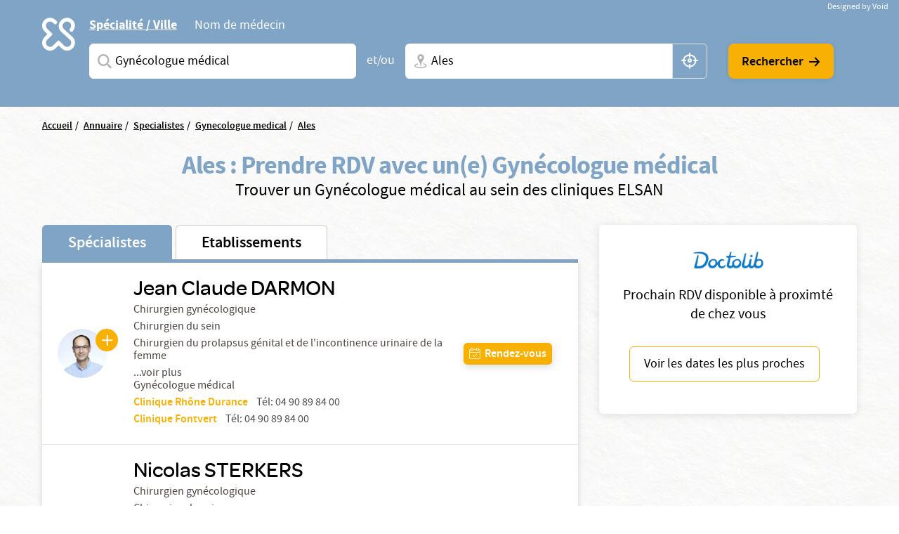

--- FILE ---
content_type: text/html; charset=UTF-8
request_url: https://www.elsan.care/fr/annuaire/specialistes/gynecologue-medical/ales
body_size: 17473
content:
<!DOCTYPE html>
<html lang="fr" dir="ltr" prefix="content: http://purl.org/rss/1.0/modules/content/  dc: http://purl.org/dc/terms/  foaf: http://xmlns.com/foaf/0.1/  og: http://ogp.me/ns#  rdfs: http://www.w3.org/2000/01/rdf-schema#  schema: http://schema.org/  sioc: http://rdfs.org/sioc/ns#  sioct: http://rdfs.org/sioc/types#  skos: http://www.w3.org/2004/02/skos/core#  xsd: http://www.w3.org/2001/XMLSchema# ">
<head>
  <meta charset="utf-8" />
<meta name="description" content="Vous cherchez un Gynécologue médical à Ales ? Prenez rendez-vous avec un spécialiste dans une de nos nombreuses cliniques privées ELSAN." />
<link rel="canonical" href="https://www.elsan.care/fr/annuaire/specialistes" />
<meta name="google-site-verification" content="WcAFjLR5n9ozj6FfBUtP9Vqhu3YzC8hwrjVrwZ_ym6w" />
<link rel="apple-touch-icon" sizes="180x180" href="/sites/default/files/favicons/apple-touch-icon.png"/>
<link rel="icon" type="image/png" sizes="32x32" href="/sites/default/files/favicons/favicon-32x32.png"/>
<link rel="icon" type="image/png" sizes="16x16" href="/sites/default/files/favicons/favicon-16x16.png"/>
<link rel="manifest" href="/sites/default/files/favicons/site.webmanifest"/>
<link rel="mask-icon" href="/sites/default/files/favicons/safari-pinned-tab.svg" color="#f9b004"/>
<meta name="msapplication-TileColor" content="#ffffff"/>
<meta name="theme-color" content="#ffffff"/>
<meta name="favicon-generator" content="Drupal responsive_favicons + realfavicongenerator.net" />
<meta name="Generator" content="Drupal 10 (https://www.drupal.org)" />
<meta name="MobileOptimized" content="width" />
<meta name="HandheldFriendly" content="true" />
<meta name="viewport" content="width=device-width, initial-scale=1, maximum-scale=1, user-scalable=no, shrink-to-fit=no" />
<script src="/sites/default/files/google_tag/gtm_general/google_tag.script.js?t964bo" defer></script>

    <title>Gynécologue médical à Ales</title>
    <style>.wow {visibility: hidden;}</style>
    <script src="https://analytics.ahrefs.com/analytics.js" data-key="SYz5fEOW5C7jvJm7QSEMEA" async></script>
    <link rel="stylesheet" media="all" href="/sites/default/files/css/css_cMHNPVhZAzHs7ARk4_cZx1r26zx7Y0krTlWdoU8DRTE.css?delta=0&amp;language=fr&amp;theme=vactory&amp;include=eJxtjVEOAiEQQy9EmCOREbpKHJgNM-vK7UXjn_40bdO8cimu3Cfx18RtaPdwgTtGwnNXQ0lblRWNrugYLCHrAJVx7CyRD9esbRc4gmmuLKmhVE5S-91oWzw-YdoQ3zvtWAd_hr9V9Bvagk5zNLqwITw4u45J5lNWqjiNPhqblkPwAvwAUrE" />
<link rel="stylesheet" media="all" href="//cdnjs.cloudflare.com/ajax/libs/font-awesome/6.6.0/css/all.min.css" />
<link rel="stylesheet" media="all" href="/sites/default/files/css/css_-D_ncWO5hccF3fyKnosLtXOgpZ7BjVcLMhnpM7CXYJ4.css?delta=2&amp;language=fr&amp;theme=vactory&amp;include=eJxtjVEOAiEQQy9EmCOREbpKHJgNM-vK7UXjn_40bdO8cimu3Cfx18RtaPdwgTtGwnNXQ0lblRWNrugYLCHrAJVx7CyRD9esbRc4gmmuLKmhVE5S-91oWzw-YdoQ3zvtWAd_hr9V9Bvagk5zNLqwITw4u45J5lNWqjiNPhqblkPwAvwAUrE" />
<link rel="stylesheet" media="all" href="/sites/default/files/css/css_OJCt_HT9DVhnCu7PQu0_a72szmvCuXUjzSicw64SRZc.css?delta=3&amp;language=fr&amp;theme=vactory&amp;include=eJxtjVEOAiEQQy9EmCOREbpKHJgNM-vK7UXjn_40bdO8cimu3Cfx18RtaPdwgTtGwnNXQ0lblRWNrugYLCHrAJVx7CyRD9esbRc4gmmuLKmhVE5S-91oWzw-YdoQ3zvtWAd_hr9V9Bvagk5zNLqwITw4u45J5lNWqjiNPhqblkPwAvwAUrE" />

    
  </head>
<body class="vh-header-9 path--annuaire">
<a href="#main-content" class="visually-hidden focusable">
  Aller au contenu principal
</a>
<noscript><iframe src="https://www.googletagmanager.com/ns.html?id=GTM-PDM2WSP" height="0" width="0" style="display:none;visibility:hidden"></iframe></noscript>
  <div class="dialog-off-canvas-main-canvas" data-off-canvas-main-canvas>
    


<main role="main">
              <div data-drupal-messages-fallback class="hidden"></div>


              <div class="container page-content">
                          <div class="views-element-container">

<div class="view view--elsan-map-praticiens view--elsan-map-praticiens--page-elsan-map-praticiens view-id-elsan_map_praticiens view-display-id-page_elsan_map_praticiens js-view-dom-id-785234af61efd484184f7fb58242cb2975eb8fe1390f920789925e0bcd6a522e">
  
    
  
  <div class="view__filters view-filters elsan-annuaire-view-filters">
    <div class="container">
      <div class="view-filters__wrapper">
        <button class="d-lg-none btn-close-overlay js-trigger-annuaire-search-overlay"><i class="icon icon-close"></i></button>
        <div class="view-filters__logo--desktop d-none d-lg-block">
          <a href="/fr" class="d-inline-block">
            <svg viewbox="0 0 47 47" version="1.1" xmlns="http://www.w3.org/2000/svg" xmlns:xlink="http://www.w3.org/1999/xlink">
              <title>Elsan</title>
              <g id="Symbols" stroke="none" stroke-width="1" fill="none" fill-rule="evenodd">
                <path style="fill:#FFFFFF;" class="svg-img" d="M10.8829787,28.015034 C9.23297872,29.664683 6.49468085,29.6299277 4.87978723,27.8746085 C3.37021277,26.2242574 3.54574468,23.6618426 5.12553191,22.0820553 L9.82978723,17.3774489 C10.2861702,16.921066 10.2861702,16.2189383 9.82978723,15.7629064 L5.09042553,11.0937574 C4.35319149,10.3565234 3.86170213,9.3384383 3.79148936,8.28524681 C3.7212766,7.09127872 4.21276596,5.93311915 5.05531915,5.09056596 C6.67021277,3.54588511 9.33829787,3.68631064 10.9180851,5.23099149 L12.006383,6.31928936 C12.462766,6.77567234 12.8489362,6.74021489 13.3053191,6.63524681 C14.0074468,6.45971489 14.9553191,5.58205532 15.0606383,4.84482128 C15.0957447,4.56397021 15.2010638,4.21290638 14.8148936,3.82673617 C14.3234043,3.33524681 13.6212766,2.63311915 13.6212766,2.63311915 C12.0765957,1.0884383 10.0053191,0.17567234 7.8287234,0.17567234 C5.40638298,0.210778723 3.12446809,1.29872553 1.61489362,3.30014043 C0.772340426,4.3884383 0.245744681,5.65226809 0.070212766,7.02141702 C-0.245744681,9.51397021 0.561702128,11.9363106 2.31702128,13.6916298 L5.23085106,16.6054596 L2.31702128,19.5192894 C-0.772340426,22.6086511 -0.772340426,27.6285128 2.31702128,30.6831191 C3.86170213,32.2278 5.89787234,32.9997894 7.89893617,32.9997894 C9.9,32.9997894 11.9361702,32.2278 13.4808511,30.6831191 L16.3946809,27.7692894 L19.3085106,30.6831191 C20.8531915,32.2278 22.8893617,32.9997894 24.8904255,32.9997894 C26.9265957,32.9997894 28.9276596,32.2278 30.4723404,30.6831191 C33.5617021,27.5937574 33.5617021,22.5735447 30.4723404,19.5192894 C30.437234,19.4838319 30.437234,19.4838319 30.4021277,19.4490766 L21.5553191,11.3395021 C19.9404255,9.72425745 19.9404255,7.09127872 21.5553191,5.51149149 L21.8361702,5.23099149 C23.4510638,3.61609787 26.0489362,3.51077872 27.6989362,5.05545957 C29.3840426,6.63524681 29.4191489,9.30333191 27.8393617,10.9529809 C27.8042553,10.9884383 27.7340426,11.0586511 27.5234043,11.3040447 C27.0319149,11.7958851 27.2425532,12.7437574 27.8744681,13.4809915 C28.5765957,14.2533319 29.6297872,14.4990766 30.1914894,13.9370234 C30.3319149,13.7969489 30.437234,13.7267362 30.437234,13.6916298 C32.1925532,11.9363106 33,9.54872553 32.6840426,7.02141702 C32.5085106,5.6870234 31.9819149,4.3884383 31.1393617,3.30014043 C29.6297872,1.33418298 27.3478723,0.21042766 24.9255319,0.17567234 C22.7489362,0.140565957 20.6776596,1.0884383 19.1329787,2.63311915 L19.0276596,2.7384383 C17.5531915,4.21290638 16.6404255,6.14375745 16.5702128,8.17992766 C16.5,10.3912787 17.3074468,12.4976617 18.887234,14.0426936 L18.9223404,14.0778 L18.9574468,14.1125553 L27.8042553,22.2224809 C29.4542553,23.9075872 29.3840426,26.6107787 27.6287234,28.190566 C25.9787234,29.664683 23.4159574,29.5246085 21.8361702,27.9448213 L17.1319149,23.2402149 C16.6755319,22.784183 15.9734043,22.784183 15.5170213,23.2402149 L10.8829787,28.015034 Z" id="Fill-1" mask="url(#mask-2)"></path>
              </g>
            </svg>
          </a>
        </div>

        <div class="view-filters__logo--mobile d-lg-none">
          <a href="/fr" class="d-inline-block">
            <svg viewbox="0 0 156 36" version="1.1" xmlns="http://www.w3.org/2000/svg" xmlns:xlink="http://www.w3.org/1999/xlink">
              <title>Elsan</title>
              <defs>
                <polygon id="path-1" points="0 0.17472978 32.7893617 0.17472978 32.7893617 32.9997894 0 32.9997894"></polygon>
              </defs>
              <g id="Symbols" stroke="none" stroke-width="1" fill="none" fill-rule="evenodd">
                <g id="Logo/Elsan/Groupe/Color" transform="translate(-1.000000, -4.000000)">
                  <g id="Logo-elsan" transform="translate(1.000000, 4.000000)">
                    <g id="Group-3">
                      <mask id="mask-2" fill="white">
                        <use xlink:href="#path-1"></use>
                      </mask>
                      <g id="Clip-2"></g>
                      <path style="fill:#FFFFFF;" class="svg-img" d="M10.8829787,28.015034 C9.23297872,29.664683 6.49468085,29.6299277 4.87978723,27.8746085 C3.37021277,26.2242574 3.54574468,23.6618426 5.12553191,22.0820553 L9.82978723,17.3774489 C10.2861702,16.921066 10.2861702,16.2189383 9.82978723,15.7629064 L5.09042553,11.0937574 C4.35319149,10.3565234 3.86170213,9.3384383 3.79148936,8.28524681 C3.7212766,7.09127872 4.21276596,5.93311915 5.05531915,5.09056596 C6.67021277,3.54588511 9.33829787,3.68631064 10.9180851,5.23099149 L12.006383,6.31928936 C12.462766,6.77567234 12.8489362,6.74021489 13.3053191,6.63524681 C14.0074468,6.45971489 14.9553191,5.58205532 15.0606383,4.84482128 C15.0957447,4.56397021 15.2010638,4.21290638 14.8148936,3.82673617 C14.3234043,3.33524681 13.6212766,2.63311915 13.6212766,2.63311915 C12.0765957,1.0884383 10.0053191,0.17567234 7.8287234,0.17567234 C5.40638298,0.210778723 3.12446809,1.29872553 1.61489362,3.30014043 C0.772340426,4.3884383 0.245744681,5.65226809 0.070212766,7.02141702 C-0.245744681,9.51397021 0.561702128,11.9363106 2.31702128,13.6916298 L5.23085106,16.6054596 L2.31702128,19.5192894 C-0.772340426,22.6086511 -0.772340426,27.6285128 2.31702128,30.6831191 C3.86170213,32.2278 5.89787234,32.9997894 7.89893617,32.9997894 C9.9,32.9997894 11.9361702,32.2278 13.4808511,30.6831191 L16.3946809,27.7692894 L19.3085106,30.6831191 C20.8531915,32.2278 22.8893617,32.9997894 24.8904255,32.9997894 C26.9265957,32.9997894 28.9276596,32.2278 30.4723404,30.6831191 C33.5617021,27.5937574 33.5617021,22.5735447 30.4723404,19.5192894 C30.437234,19.4838319 30.437234,19.4838319 30.4021277,19.4490766 L21.5553191,11.3395021 C19.9404255,9.72425745 19.9404255,7.09127872 21.5553191,5.51149149 L21.8361702,5.23099149 C23.4510638,3.61609787 26.0489362,3.51077872 27.6989362,5.05545957 C29.3840426,6.63524681 29.4191489,9.30333191 27.8393617,10.9529809 C27.8042553,10.9884383 27.7340426,11.0586511 27.5234043,11.3040447 C27.0319149,11.7958851 27.2425532,12.7437574 27.8744681,13.4809915 C28.5765957,14.2533319 29.6297872,14.4990766 30.1914894,13.9370234 C30.3319149,13.7969489 30.437234,13.7267362 30.437234,13.6916298 C32.1925532,11.9363106 33,9.54872553 32.6840426,7.02141702 C32.5085106,5.6870234 31.9819149,4.3884383 31.1393617,3.30014043 C29.6297872,1.33418298 27.3478723,0.21042766 24.9255319,0.17567234 C22.7489362,0.140565957 20.6776596,1.0884383 19.1329787,2.63311915 L19.0276596,2.7384383 C17.5531915,4.21290638 16.6404255,6.14375745 16.5702128,8.17992766 C16.5,10.3912787 17.3074468,12.4976617 18.887234,14.0426936 L18.9223404,14.0778 L18.9574468,14.1125553 L27.8042553,22.2224809 C29.4542553,23.9075872 29.3840426,26.6107787 27.6287234,28.190566 C25.9787234,29.664683 23.4159574,29.5246085 21.8361702,27.9448213 L17.1319149,23.2402149 C16.6755319,22.784183 15.9734043,22.784183 15.5170213,23.2402149 L10.8829787,28.015034 Z" id="Fill-1" mask="url(#mask-2)"></path>
                    </g>
                    <path style="fill:#FFFFFF;" class="svg-letter" d="M92.0570059,15.00491 C87.8984417,14.0425532 86.741276,13.3207856 86.741276,11.5679214 L86.741276,11.4991817 C86.741276,9.95253682 88.260056,8.85270049 90.4659031,8.85270049 C92.1293287,8.85270049 93.7927544,9.36824877 95.4923415,10.3649755 C95.9262787,10.6399345 96.0709244,10.5711948 96.5406613,10.3306056 C97.0830827,10.0556465 97.5897043,9.33387889 97.6620272,8.71522095 C97.6981886,8.23404255 97.6620272,8.06219313 97.3004129,7.82160393 C95.3115344,6.58428805 93.1053257,6 90.5740257,6 C86.3073389,6 83.3059404,8.40589198 83.3059404,11.8428805 L83.3059404,11.9116203 C83.3059404,15.589198 85.8010789,16.8952537 90.4297416,17.9263502 C94.2990144,18.7855974 95.4923415,19.5417349 95.4923415,21.2602291 L95.4923415,21.3289689 C95.4923415,23.0130933 93.9012387,24.1129296 91.4422616,24.1129296 C89.2364145,24.1129296 87.2836974,23.4599018 85.3671418,22.0851064 C84.9690045,21.7757774 84.8247204,21.8445172 84.3184604,22.0163666 C83.776039,22.2225859 83.1974561,22.9099836 83.0528104,23.5630115 C82.9443261,24.0441899 82.9801259,24.2160393 83.3782633,24.5253682 L83.4144247,24.5253682 C85.7287561,26.1407529 88.4770246,27 91.3699388,27 C95.9982399,27 99,24.6284779 99,20.98527 L99,20.9165303 C98.9276771,17.7888707 97.0111215,16.1391162 92.0570059,15.00491" id="Fill-4"></path>
                    <path style="fill:#FFFFFF;" class="svg-letter" d="M78.9489384,27 C79.4561726,27 79.5289969,26.8940731 79.7826139,26.4350567 C80.072462,25.9407314 80.072462,25.0580076 79.7826139,24.4930643 C79.5289969,24.0340479 79.4203039,23.9281211 78.9489384,23.9281211 L68.5144079,23.9281211 L68.5144079,7.54476671 L68.5144079,7.15636822 C68.5144079,6.62673392 68.3694838,6.52080706 67.8622497,6.23833544 C67.3187846,5.92055485 66.3046786,5.92055485 65.6521582,6.23833544 C65.144924,6.48549811 65,6.62673392 65,7.15636822 L65,7.54476671 L65,25.9054224 C65,26.4703657 65.4710031,26.964691 66.0869303,26.964691 L78.9489384,26.964691 L78.9489384,27 Z" id="Fill-6"></path>
                    <path style="fill:#FFFFFF;" class="svg-letter" d="M60.8468468,27 C61.3153153,27 61.4234234,26.8944724 61.6756757,26.4371859 C61.963964,25.9447236 61.963964,25.1005025 61.6756757,24.5376884 C61.4234234,24.1155779 61.3153153,23.9748744 60.8468468,23.9748744 L49.4594595,23.9748744 L49.4594595,17.9246231 L59.2972973,17.9246231 C59.7657658,17.9246231 59.8738739,17.8190955 60.1261261,17.361809 C60.4144144,16.8693467 60.4144144,16.0251256 60.1261261,15.4623116 C59.8738739,15.040201 59.7657658,14.8994975 59.2972973,14.8994975 L49.4594595,14.8994975 L49.4594595,9.02512563 L60.954955,9.02512563 C61.4234234,9.02512563 61.5315315,8.91959799 61.7837838,8.46231156 C62.0720721,7.96984925 62.0720721,7.12562814 61.7837838,6.56281407 C61.5315315,6.14070352 61.4234234,6 60.954955,6 L47.0810811,6 C46.5045045,6 46,6.45728643 46,7.05527638 L46,25.839196 C46,26.4020101 46.4684685,26.8944724 47.0810811,26.8944724 L60.8468468,26.8944724 L60.8468468,27 Z" id="Fill-8"></path>
                    <path style="fill:#FFFFFF;" class="svg-letter" d="M125,16 C125,16.4780625 125.096774,16.573675 125.516129,16.7967709 C126,17.0517376 126.870968,17.0832897 127.451613,16.7967709 C127.903226,16.573675 128,16.4461917 128,16" id="Fill-10"></path>
                    <path style="fill:#FFFFFF;" class="svg-letter" d="M142.930368,25.7056604 L142.930368,8.13081761 L142.930368,7.21509434 C142.930368,6.72201258 142.791103,6.58113208 142.338491,6.33459119 C141.711799,6.01761006 140.77176,6.05283019 140.249516,6.33459119 C139.762089,6.6163522 139.65764,6.68679245 139.65764,7.21509434 L139.65764,8.13081761 L139.65764,21.127044 L129.073501,7.28553459 C128.690522,6.7572327 128.411992,6.40503145 128.098646,6.26415094 C127.367505,5.91194969 126.288201,5.91194969 125.696325,6.26415094 C125.139265,6.58113208 125,6.68679245 125,7.28553459 L125,7.39119497 L125,25.7056604 L125,25.881761 C125,26.4100629 125.139265,26.5157233 125.591876,26.7622642 C126.11412,27.0440252 127.054159,27.0792453 127.680851,26.7622642 C128.168279,26.5157233 128.272727,26.3748428 128.272727,25.881761 L128.272727,25.7056604 L128.272727,11.5471698 L139.135397,25.7056604 C139.553191,26.2339623 139.866538,26.6213836 140.145068,26.7622642 C140.806576,27.0792453 141.781431,27.0792453 142.338491,26.7622642 C142.860735,26.4805031 143,26.3748428 143,25.8113208 L143,25.7056604 L142.930368,25.7056604 Z" id="Fill-12"></path>
                    <path style="fill:#FFFFFF;" class="svg-letter" d="M106.153008,18.9692737 L109.958226,9.9030338 L113.797726,18.9692737 L106.153008,18.9692737 Z M119.899789,25.5501738 L112.117602,7.34768432 C111.809414,6.61258378 111.809414,6.61258378 111.260571,6.26253591 C110.643851,5.91248803 109.51257,5.91248803 108.758383,6.26253591 C108.278102,6.50721937 108.175258,6.64758857 107.86707,7.34768432 L100.085226,25.5501738 C99.9138202,25.9702312 99.9823827,26.495303 100.461977,26.7399865 C101.07904,27.0553796 101.970695,27.0900344 102.484914,26.8099961 C102.861665,26.6003174 103.101976,26.3202791 103.273383,25.9002217 L103.341945,25.7251977 L104.953164,21.8746711 L114.962946,21.8746711 L116.540226,25.6898429 L116.608789,25.8302121 C116.780195,26.2502695 117.054445,26.5649626 117.431196,26.7753413 C117.980039,27.0553796 118.90529,27.0553796 119.522695,26.7053318 C120.00229,26.4599482 120.105133,26.005236 119.899789,25.5501738 Z" id="Fill-14"></path>
                  </g>
                </g>
              </g>
            </svg>
          </a>
        </div>

        <div class="d-lg-none text-center mb-3">
          <p class="font-omnes-light text-white font-20">Trouver un spécialiste ou un hôpital privé ELSAN</p>
        </div>
                  
<div class="views-exposed-form bef-exposed-form form-inline block block--form-elsan-map-praticiens-page-elsan-map-praticiens" data-drupal-selector="views-exposed-form-elsan-map-praticiens-page-elsan-map-praticiens">
  
    
  <div class="block__content">
          
<form action="/fr/annuaire/specialistes" method="get" id="views-exposed-form-elsan-map-praticiens-page-elsan-map-praticiens" accept-charset="UTF-8" class="elsan-annuaire-search-form">
  
  
  
  

     
      <div class="elsan-annuaire-search-form__tabs">
        <ul class="nav nav-tabs" role="tablist">
          <li class="nav-item">
            <a class="nav-link active" id="ville-tab" data-toggle="tab" href="#ville" role="tab" aria-controls="ville" aria-selected="true">Spécialité / Ville</a>
          </li>
          <li class="nav-item">
            <a class="nav-link" id="medecin-tab" data-toggle="tab" href="#medecin" role="tab" aria-controls="medecin" aria-selected="false">Nom de médecin</a>
          </li>
        </ul>
        <div class="tab-content">
          <div class="tab-pane fade show active" id="ville" role="tabpanel" aria-labelledby="ville-tab">
            <div class="d-lg-flex align-items-center">
              <div  class="elsan-annuaire-search-form__item search-item--specialite btn-clear-parent">
                <div class="form-type-entity-autocomplete form-item-specialite form-no-label col">
        
  
  
        <input class="custom-autocomplete form-autocomplete form-type-entity-autocomplete form-control" data-drupal-selector="edit-specialite" data-autocomplete-path="/fr/entity_reference_autocomplete/taxonomy_term/default/H0iYCzEFtQJW-56LlWoDBTLpPk8f6x2t6dicCBbgAm0" type="text" id="edit-specialite--4" name="specialite" value="Gynécologue médical (59)" size="60" maxlength="128" placeholder="Saisissez une spécialité ou un service" />


      <div class="label">
          
  <label for="edit-specialite--4">  Spécialites</label>
                </div>
  

        
  </div>

                <input data-drupal-selector="edit-filter-value" type="hidden" name="filter_value" value="Gynécologue médical (59)" class="form-type-hidden form-control" />


                <a href="javascript:void(0)" class="btn-clear js-clear-input"><i class="icon icon-close"></i></a>
                <i class="icon icon-search-v2 input-icon"></i>
              </div>
              <div class="elsan-annuaire-search-form__separator">
                <span>et/ou</span>
              </div>
              <div class="elsan-annuaire-search-form__item search-item--city btn-clear-parent">
                <div class="form-type-textfield form-item-ville form-no-label col">
        
  
  
        <input data-drupal-selector="edit-ville" class="form-autocomplete form-type-textfield form-control" data-autocomplete-path="/fr/map/cities.json" type="text" id="edit-ville--4" name="ville" value="Ales" size="60" maxlength="128" placeholder="Ville + N° de département, région ou CP" />


      <div class="label">
          
  <label for="edit-ville--4">  Ville</label>
                </div>
  

        
  </div>

                <a href="javascript:void(0)" class="btn-clear js-clear-input"><i class="icon icon-close"></i></a>
                <i class="icon icon-localisation-map input-icon"></i>
                <a href="javascript:void(0)" id="user-location" class="btn-gps js-localisation-gps"><i class="icon icon-localisation-gps"></i><span class="visually-hidden">localisation gps</span></a>
              </div>
              <div class="elsan-annuaire-search-form__actions">
                <div class="elsan-annuaire-search-form__actions__submit">
                  <input data-drupal-selector="edit-submit-elsan-map-praticiens-3" type="submit" id="edit-submit-elsan-map-praticiens--3" value="Rechercher" class="button js-form-submit form-submit form-type-submit btn btn-primary" />


                  <i class="icon icon-arrow-droite"></i>
                </div>
              </div>
            </div>
          </div>
          <div class="tab-pane fade" id="medecin" role="tabpanel" aria-labelledby="medecin-tab">
            <div class="d-lg-flex align-items-center">
              <div class="elsan-annuaire-search-form__item search-item--nom btn-clear-parent flex-fill">
                <div class="form-type-textfield form-item-nom form-no-label col">
        
  
  
        <input placeholder="Saisissez le nom du médecin que vous recherchez" data-drupal-selector="edit-nom" class="form-autocomplete form-type-textfield form-control" data-autocomplete-path="/fr/views-autocomplete-filters/elsan_map_praticiens/page_elsan_map_praticiens/title/0" type="text" id="edit-nom--2" name="nom" value="" size="30" maxlength="128" />


      <div class="label">
          
  <label for="edit-nom--2">  Saisissez le nom du médecin que vous recherchez</label>
                </div>
  

        
  </div>

                <a href="javascript:void(0)" class="btn-clear js-clear-input"><i class="icon icon-close"></i></a>
                <i class="icon icon-search-v2 input-icon"></i>
              </div>
              <div class="elsan-annuaire-search-form__actions">
                <div class="elsan-annuaire-search-form__actions__submit">
                  <input data-drupal-selector="edit-submit-elsan-map-praticiens-3" type="submit" id="edit-submit-elsan-map-praticiens--3" value="Rechercher" class="button js-form-submit form-submit form-type-submit btn btn-primary" />


                  <i class="icon icon-arrow-droite"></i>
                </div>
              </div>
            </div>
          </div>
        </div>
        </div>
      </form>

      </div>
</div>

        
        <div class="view-filters__copyright">
          <a href="https://void.fr/" target="_blank" rel="noopener">
            <span>Designed by Void</span>
          </a>
        </div>
      </div>
    </div>
  </div>

  
      <div class="container">
      <div class="view__content">
        



<div id="map-block-elsan" class="elsan-annuaire-map">

  <div class="elsan-annuaire-map__breadcrumb">
    
<div class="block_breadcrumb container block block--filsdariane">
  
    
  <div class="block__content">
            <nav role="navigation" class="c-breadcrumb" aria-labelledby="system-breadcrumb">
    <span id="system-breadcrumb" class="visually-hidden">Fil d'Ariane</span>
    <ol class="breadcrumb">
              <li class="breadcrumb-item">
                      <a href="/fr">Accueil</a>
                  </li>
              <li class="breadcrumb-item">
                      <a href="/fr/annuaire">Annuaire</a>
                  </li>
              <li class="breadcrumb-item">
                      <a href="/fr/annuaire/specialistes">Specialistes</a>
                  </li>
              <li class="breadcrumb-item">
                      <a href="/fr/annuaire/specialistes/gynecologue-medical">Gynecologue medical</a>
                  </li>
              <li class="breadcrumb-item">
                      <a href="/fr/annuaire/specialistes/gynecologue-medical/ales">Ales</a>
                  </li>
          </ol>
  </nav>
  <script type="application/ld+json">
    {
      "@context": "https://schema.org",
      "@type": "BreadcrumbList",
      "itemListElement": [
                            {
          "@type": "ListItem",
          "position": "1",
          "name": "Accueil",
          "item": "https://elsan.care//fr"
          } ,
                            {
          "@type": "ListItem",
          "position": "2",
          "name": "Annuaire",
          "item": "https://elsan.care//fr/annuaire"
          } ,
                            {
          "@type": "ListItem",
          "position": "3",
          "name": "Specialistes",
          "item": "https://elsan.care//fr/annuaire/specialistes"
          } ,
                            {
          "@type": "ListItem",
          "position": "4",
          "name": "Gynecologue medical",
          "item": "https://elsan.care//fr/annuaire/specialistes/gynecologue-medical"
          } ,
                            {
          "@type": "ListItem",
          "position": "5",
          "name": "Ales",
          "item": "https://elsan.care//fr/annuaire/specialistes/gynecologue-medical/ales"
          } 
                ]
    }
  </script>


      </div>
</div>

  </div>

  <div class="elsan-annuaire-map__intro text-center">
    <h1 class="elsan-annuaire-map__title text-center" style="text-transform: none;">
      Ales : Prendre RDV avec un(e) Gynécologue médical
    </h1>
    <h2 class="elsan-annuaire-map__intro-description text-center">
      Trouver un  Gynécologue médical au sein des cliniques ELSAN
    </h2>

      </div>

      <div class="container annuaire-cross-content-container" >
      <div class="views-element-container">



<div class="view view--elsan-map-praticiens--block-dispo view-display-id-block_dispo js-view-dom-id-abca25677edb2bc6d80aa732c9d2717dabfc4dea28e2b240933b031e8182eebc mb-2">
  <div class="view__content d-none" id="praticiens-dispo-wrapper">
          <div class="view__empty container">
        <div class="elsan-annuaire-map__intro text-center py-3 my-3 py-lg-5 my-lg-5">
          <p class="text-center mb-3" style="text-transform: none;">
            Cette information n'est pas disponible actuellement, veuillez reessayer ulterieurement...
          </p>
        </div>
      </div>
      </div>
</div>

</div>

    </div>
    <div class="row flex-lg-row-reverse align-items-start">
        <div class="col-lg-5 col-xl-4 pb-50 pb-md-20" id="doctolib-hint">
      <div class="white-card text-center px-3">
        <img src="/themes/vactory/assets/img/doctolib.png" class="img-fluid mb-3 mx-auto">
        <p class="font-20">Prochain RDV disponible à proximté de chez vous </p>
        <button id="doctolib-hint-btn" class="btn btn-outline-primary text-black">
          Voir les dates les plus proches
        </button>
      </div>
    </div>
        <div class="col-lg-8 col-xl-8 mobile-no-gutters justify-content-center mx-auto">

              <div id="elsan-annuaire-tab-switch" class="elsan-annuaire-map__tab-switch w-100">
          <a href="/fr/annuaire/specialistes/gynecologue-medical/ales" class="is-active" id="onglet_map_specialistes">Spécialistes</a>
          <a href="/fr/annuaire/etablissements/gynecologue-medical/ales" class="" id="onglet_map_etablissement">Etablissements</a>
        </div>

        <div  id="elsan_map_list" class="elsan-annuaire-map-details w-100">
                      <div class="elsan-item-map-wrapper">
  <div class="d-flex justify-content-lg-between align-items-lg-center flex-column flex-lg-row elsan_map_item" data-type="praticien"
       data-id="16254">
    <div class="elsan_map_item_details elsan_map_praticien_details d-flex align-items-center">
      <div class="elsan_map_praticien_image" id="cta_map_praticien_188/cta_map_praticien_660/">
                <a href="/fr/praticien/gynecologue-medical/darmon-jean-claude" target="_blank" class="link-plus icon-plus"></a>
        <a href="/fr/praticien/gynecologue-medical/darmon-jean-claude" target="_blank">
                    <img src="https://res.cloudinary.com/void-elsan/image/upload/c_fill%2Ch_100%2Cw_100/v1/praticien/2025-12/10003411864_Picture_10003411864_URBAINV_DARMON.jpg?_a=BAAAV6E0&amp;h=4626e670" alt="Jean Claude DARMON" class="rounded-circle">
        </a>
              </div>
      <div class="elsan_map_item_praticien">
        <a id="title_cta_map_praticien_188/title_cta_map_praticien_660/" class="elsan_map_item_praticien-link" href="/fr/praticien/gynecologue-medical/darmon-jean-claude" target="_blank">
          <h3 class="item-title collapsed h5 color-black" data-type="praticien"
              data-id="16254" data-toggle="collapse" data-targe="#card-detail-16254"
              aria-expanded="false"
              aria-controls="card-detail-16254">
              Jean Claude DARMON
          </h3>
        </a>
                                        <p class="text-small pr-profession">
              Chirurgien gynécologique
            </p>
                      <p class="text-small pr-profession">
               Chirurgien du sein
            </p>
                      <p class="text-small pr-profession">
               Chirurgien du prolapsus génital et de l&#039;incontinence urinaire de la femme
            </p>
                                <a href="/fr/praticien/gynecologue-medical/darmon-jean-claude" target="_blank">
              <p class="text-small pr-profession"> ...voir plus </p>
            </a>
                                  <p class="text-small pr-profession">
          Gynécologue médical
        </p>
        
                <div class="d-lg-none mt-1"> </div>
                                            <div class="d-lg-flex">
                <p class="text-small pr-hospital" id="pick-etab" data-etab="Clinique Rhône Durance" data-code="RHO" data-drup="188">
                  <a href="/fr/clinique-rhone-durance" id="cta_map_praticien_etablissement_188"> Clinique Rhône Durance</a>
                                                                                          </p>
                                                
                                                
                                
                                
                                                                      <div class="ml-lg-2 text-small pr-tel d-none d-lg-block">
                      Tél:
                      <a href="tel:04 90 89 84 00">
                          04 90 89 84 00
                      </a>
                    </div>
                                                </div>
                                                <div class="d-lg-flex">
                <p class="text-small pr-hospital" id="pick-etab" data-etab="Clinique Fontvert" data-code="FON" data-drup="660">
                  <a href="/fr/clinique-fontvert" id="cta_map_praticien_etablissement_660"> Clinique Fontvert</a>
                                                                                          </p>
                                                
                                                
                                
                                
                                                                      <div class="ml-lg-2 text-small pr-tel d-none d-lg-block">
                      Tél:
                      <a href="tel:04 90 89 84 00">
                          04 90 89 84 00
                      </a>
                    </div>
                                                </div>
                              

      </div>
    </div>
        <div class="elsan_map_item_buttons elsan_map_item_button_praticiens">
      <div class="item-meta-links item-meta-links-praticien d-flex flex-row flex-lg-column justify-content-lg-between">
                                                                                                                                      <a href="#card-detail-16254"
                 id="cta_map_rdv_prat_188/cta_map_rdv_prat_660/"
                 data-toggle="collapse"
                 aria-expanded="false"
                 aria-controls="card-detail-16254"
                 class="btn btn-sm-primary btn-with-icon icon-calendar-valide collapsed">
                <span>Rendez-vous</span>
              </a>
                        <a class="btn btn-sm btn-with-icon icon-phone d-inline-flex d-lg-none" href="tel: 04 90 89 84 00">
          Téléphone
        </a>
                      </div>
      <div class="collapse-close flex-fill d-none">
        <a href="#card-detail-16254" data-toggle="collapse" aria-expanded="true"
           aria-controls="card-detail-16254"><i class="icon-close-flat"></i></a>
      </div>
    </div>
  </div>

  <div class="card-collapse" data-parent="#elsan_map_list" id="card-detail-16254"
       data-type="praticien"
       data-id="16254"
       data-rdv="https://partners.doctolib.fr/gynecologue-obstetricien/avignon/jean-claude-darmon"
       data-spec="Gynécologue médical"
       data-prat="Jean Claude DARMON"
       data-etab="Clinique Fontvert,Clinique Rhône Durance">
    <div class="collapse-close flex-fill d-flex">
      <a href="#card-detail-16254" data-toggle="collapse" aria-expanded="true"
         aria-controls="card-detail-16254"><i class="icon-close-flat"></i></a>
    </div>
        <div class="iframe-wrapper" id="rdv-detail-16254"></div>
      </div>
</div>

<script type="application/ld+json">
    {
      "@context":"http://schema.org/",
      "@type":"Physician",
      "name":"Jean Claude DARMON",
      "medicalSpecialty":"Gynécologue médical",
      "url":"/fr/praticien/gynecologue-medical/darmon-jean-claude",
      "address":
      {
        "@type":"PostalAddress",
        "name":"Clinique Rhône Durance",
        "streetAddress":"1750 chemin du Lavarin, 84000 AVIGNON",
        "addressLocality":"Avignon",
        "addresscountry":"FR"
      },
      "telephone":"04 90 89 84 00",
      "image":"https://res.cloudinary.com/void-elsan/image/upload/c_fill%2Ch_100%2Cw_100/v1/praticien/2025-12/10003411864_Picture_10003411864_URBAINV_DARMON.jpg?_a=BAAAV6E0&amp;h=4626e670"
    }

</script>

                      <div class="elsan-item-map-wrapper">
  <div class="d-flex justify-content-lg-between align-items-lg-center flex-column flex-lg-row elsan_map_item" data-type="praticien"
       data-id="16255">
    <div class="elsan_map_item_details elsan_map_praticien_details d-flex align-items-center">
      <div class="elsan_map_praticien_image" id="cta_map_praticien_188/cta_map_praticien_660/">
                <a href="/fr/praticien/gynecologue-medical/sterkers-nicolas" target="_blank" class="link-plus icon-plus"></a>
        <a href="/fr/praticien/gynecologue-medical/sterkers-nicolas" target="_blank">
                    <img src="https://res.cloudinary.com/void-elsan/image/upload/c_fill%2Ch_100%2Cw_100/v1/praticien/2025-05/10004029236_Picture_10004029236_URBAINV_STERKERS.jpg?_a=BAAAV6E0&amp;h=4626e670" alt="Nicolas STERKERS" class="rounded-circle">
        </a>
              </div>
      <div class="elsan_map_item_praticien">
        <a id="title_cta_map_praticien_188/title_cta_map_praticien_660/" class="elsan_map_item_praticien-link" href="/fr/praticien/gynecologue-medical/sterkers-nicolas" target="_blank">
          <h3 class="item-title collapsed h5 color-black" data-type="praticien"
              data-id="16255" data-toggle="collapse" data-targe="#card-detail-16255"
              aria-expanded="false"
              aria-controls="card-detail-16255">
              Nicolas STERKERS
          </h3>
        </a>
                                        <p class="text-small pr-profession">
              Chirurgien gynécologique
            </p>
                      <p class="text-small pr-profession">
               Chirurgien du sein
            </p>
                      <p class="text-small pr-profession">
               Chirurgien du prolapsus génital et de l&#039;incontinence urinaire de la femme
            </p>
                                <a href="/fr/praticien/gynecologue-medical/sterkers-nicolas" target="_blank">
              <p class="text-small pr-profession"> ...voir plus </p>
            </a>
                                  <p class="text-small pr-profession">
          Gynécologue médical
        </p>
        
                <div class="d-lg-none mt-1"> </div>
                                            <div class="d-lg-flex">
                <p class="text-small pr-hospital" id="pick-etab" data-etab="Clinique Rhône Durance" data-code="RHO" data-drup="188">
                  <a href="/fr/clinique-rhone-durance" id="cta_map_praticien_etablissement_188"> Clinique Rhône Durance</a>
                                                                                          </p>
                                                
                                                
                                
                                
                                                                      <div class="ml-lg-2 text-small pr-tel d-none d-lg-block">
                      Tél:
                      <a href="tel:04 90 89 84 00">
                          04 90 89 84 00
                      </a>
                    </div>
                                                </div>
                                                <div class="d-lg-flex">
                <p class="text-small pr-hospital" id="pick-etab" data-etab="Clinique Fontvert" data-code="FON" data-drup="660">
                  <a href="/fr/clinique-fontvert" id="cta_map_praticien_etablissement_660"> Clinique Fontvert</a>
                                                                                          </p>
                                                
                                                
                                
                                
                                                                      <div class="ml-lg-2 text-small pr-tel d-none d-lg-block">
                      Tél:
                      <a href="tel:04 90 89 84 00">
                          04 90 89 84 00
                      </a>
                    </div>
                                                </div>
                              

      </div>
    </div>
        <div class="elsan_map_item_buttons elsan_map_item_button_praticiens">
      <div class="item-meta-links item-meta-links-praticien d-flex flex-row flex-lg-column justify-content-lg-between">
                                                                                                                                      <a href="#card-detail-16255"
                 id="cta_map_rdv_prat_188/cta_map_rdv_prat_660/"
                 data-toggle="collapse"
                 aria-expanded="false"
                 aria-controls="card-detail-16255"
                 class="btn btn-sm-primary btn-with-icon icon-calendar-valide collapsed">
                <span>Rendez-vous</span>
              </a>
                        <a class="btn btn-sm btn-with-icon icon-phone d-inline-flex d-lg-none" href="tel: 04 90 89 84 00">
          Téléphone
        </a>
                      </div>
      <div class="collapse-close flex-fill d-none">
        <a href="#card-detail-16255" data-toggle="collapse" aria-expanded="true"
           aria-controls="card-detail-16255"><i class="icon-close-flat"></i></a>
      </div>
    </div>
  </div>

  <div class="card-collapse" data-parent="#elsan_map_list" id="card-detail-16255"
       data-type="praticien"
       data-id="16255"
       data-rdv="https://partners.doctolib.fr/gynecologue/avignon/nicolas-sterkers"
       data-spec="Gynécologue médical"
       data-prat="Nicolas STERKERS"
       data-etab="Clinique Fontvert,Clinique Rhône Durance">
    <div class="collapse-close flex-fill d-flex">
      <a href="#card-detail-16255" data-toggle="collapse" aria-expanded="true"
         aria-controls="card-detail-16255"><i class="icon-close-flat"></i></a>
    </div>
        <div class="iframe-wrapper" id="rdv-detail-16255"></div>
      </div>
</div>

<script type="application/ld+json">
    {
      "@context":"http://schema.org/",
      "@type":"Physician",
      "name":"Nicolas STERKERS",
      "medicalSpecialty":"Gynécologue médical",
      "url":"/fr/praticien/gynecologue-medical/sterkers-nicolas",
      "address":
      {
        "@type":"PostalAddress",
        "name":"Clinique Rhône Durance",
        "streetAddress":"1750 chemin du Lavarin, 84000 AVIGNON",
        "addressLocality":"Avignon",
        "addresscountry":"FR"
      },
      "telephone":"04 90 89 84 00",
      "image":"https://res.cloudinary.com/void-elsan/image/upload/c_fill%2Ch_100%2Cw_100/v1/praticien/2025-05/10004029236_Picture_10004029236_URBAINV_STERKERS.jpg?_a=BAAAV6E0&amp;h=4626e670"
    }

</script>

                      <div class="elsan-item-map-wrapper">
  <div class="d-flex justify-content-lg-between align-items-lg-center flex-column flex-lg-row elsan_map_item" data-type="praticien"
       data-id="16800">
    <div class="elsan_map_item_details elsan_map_praticien_details d-flex align-items-center">
      <div class="elsan_map_praticien_image" id="cta_map_praticien_660/">
                <a href="/fr/praticien/gynecologue-medical/donnez-olivier" target="_blank" class="link-plus icon-plus"></a>
        <a href="/fr/praticien/gynecologue-medical/donnez-olivier" target="_blank">
                    <img src="https://res.cloudinary.com/void-elsan/image/upload/c_fill%2Ch_100%2Cw_100/v1/praticien/2026-01/10100768455_Picture_10100768455_CLINIQUEFONTVERT_DONNEZ.jpg?_a=BAAAV6E0&amp;h=4626e670" alt="Olivier DONNEZ" class="rounded-circle">
        </a>
              </div>
      <div class="elsan_map_item_praticien">
        <a id="title_cta_map_praticien_660/" class="elsan_map_item_praticien-link" href="/fr/praticien/gynecologue-medical/donnez-olivier" target="_blank">
          <h3 class="item-title collapsed h5 color-black" data-type="praticien"
              data-id="16800" data-toggle="collapse" data-targe="#card-detail-16800"
              aria-expanded="false"
              aria-controls="card-detail-16800">
              Olivier DONNEZ
          </h3>
        </a>
                                        <p class="text-small pr-profession">
              Chirurgien gynécologique
            </p>
                      <p class="text-small pr-profession">
               Chirurgien de l&#039;endométriose
            </p>
                                            <p class="text-small pr-profession">
          Gynécologue médical
        </p>
        
                <div class="d-lg-none mt-1"> </div>
                                            <div class="d-lg-flex">
                <p class="text-small pr-hospital" id="pick-etab" data-etab="Clinique Fontvert" data-code="FON" data-drup="660">
                  <a href="/fr/clinique-fontvert" id="cta_map_praticien_etablissement_660"> Clinique Fontvert</a>
                                                                                          </p>
                                                
                                                
                                
                                
                                                                      <div class="ml-lg-2 text-small pr-tel d-none d-lg-block">
                      Tél:
                      <a href="tel:04 90 20 00 00">
                          04 90 20 00 00
                      </a>
                    </div>
                                                </div>
                              

      </div>
    </div>
        <div class="elsan_map_item_buttons elsan_map_item_button_praticiens">
      <div class="item-meta-links item-meta-links-praticien d-flex flex-row flex-lg-column justify-content-lg-between">
                                                                                                                                      <a href="#card-detail-16800"
                 id="cta_map_rdv_prat_660/"
                 data-toggle="collapse"
                 aria-expanded="false"
                 aria-controls="card-detail-16800"
                 class="btn btn-sm-primary btn-with-icon icon-calendar-valide collapsed">
                <span>Rendez-vous</span>
              </a>
                        <a class="btn btn-sm btn-with-icon icon-phone d-inline-flex d-lg-none" href="tel: 04 90 20 00 00">
          Téléphone
        </a>
                        <a href="https://centre-endometriose-complexe.com/"
           target="_blank"
           id='cta_map_decouvrir_prat_16800'
           class="d-none d-lg-flex m-0">
          <span class='icon-link-exte mr-1'></span>
          <span id='title_cta_map_decouvrir_prat_16800'
                class="d-inline d-lg-none">
            <div class="elsan-praticien__field-elsan-consultation-label">Découvrir</div>
      </span>
          <span id='title_cta_map_decouvrir_prat_16800'
                class="d-none d-lg-inline">
            <div class="elsan-praticien__field-elsan-consultation-label">Découvrir</div>
      </span>
        </a>
        <a href="https://centre-endometriose-complexe.com/"
           target="_blank"
           id='cta_map_decouvrir_prat_16800'
           class="d-flex d-lg-none text-center">
          <span class='icon-link-exte mr-1 font-14'></span>
          <span id='title_cta_map_decouvrir_prat_16800'
                class="d-inline d-lg-none">
            <div class="elsan-praticien__field-elsan-consultation-label">Découvrir</div>
      </span>
          <span id='title_cta_map_decouvrir_prat_16800'
                class="d-none d-lg-inline">
            <div class="elsan-praticien__field-elsan-consultation-label">Découvrir</div>
      </span>
        </a>
              </div>
      <div class="collapse-close flex-fill d-none">
        <a href="#card-detail-16800" data-toggle="collapse" aria-expanded="true"
           aria-controls="card-detail-16800"><i class="icon-close-flat"></i></a>
      </div>
    </div>
  </div>

  <div class="card-collapse" data-parent="#elsan_map_list" id="card-detail-16800"
       data-type="praticien"
       data-id="16800"
       data-rdv="https://partners.doctolib.fr/chirurgien-cancerologue/avignon/olivier-donnez"
       data-spec="Gynécologue médical"
       data-prat="Olivier DONNEZ"
       data-etab="Clinique Fontvert">
    <div class="collapse-close flex-fill d-flex">
      <a href="#card-detail-16800" data-toggle="collapse" aria-expanded="true"
         aria-controls="card-detail-16800"><i class="icon-close-flat"></i></a>
    </div>
        <div class="iframe-wrapper" id="rdv-detail-16800"></div>
      </div>
</div>

<script type="application/ld+json">
    {
      "@context":"http://schema.org/",
      "@type":"Physician",
      "name":"Olivier DONNEZ",
      "medicalSpecialty":"Gynécologue médical",
      "url":"/fr/praticien/gynecologue-medical/donnez-olivier",
      "address":
      {
        "@type":"PostalAddress",
        "name":"Clinique Fontvert",
        "streetAddress":"235 Avenue Louis Pasteur, 84700 Sorgues",
        "addressLocality":"Sorgues",
        "addresscountry":"FR"
      },
      "telephone":"04 90 20 00 00",
      "image":"https://res.cloudinary.com/void-elsan/image/upload/c_fill%2Ch_100%2Cw_100/v1/praticien/2026-01/10100768455_Picture_10100768455_CLINIQUEFONTVERT_DONNEZ.jpg?_a=BAAAV6E0&amp;h=4626e670"
    }

</script>

                      <div class="elsan-item-map-wrapper">
  <div class="d-flex justify-content-lg-between align-items-lg-center flex-column flex-lg-row elsan_map_item" data-type="praticien"
       data-id="660268">
    <div class="elsan_map_item_details elsan_map_praticien_details d-flex align-items-center">
      <div class="elsan_map_praticien_image" id="cta_map_praticien_660/">
                <a href="/fr/praticien/gynecologue-medical/desongnis-sarah" target="_blank" class="link-plus icon-plus"></a>
        <a href="/fr/praticien/gynecologue-medical/desongnis-sarah" target="_blank">
                    <img src="https://res.cloudinary.com/void-elsan/image/upload/v1673954488/praticien_default.gif" alt="Sarah DESONGNIS" class="rounded-circle">
        </a>
              </div>
      <div class="elsan_map_item_praticien">
        <a id="title_cta_map_praticien_660/" class="elsan_map_item_praticien-link" href="/fr/praticien/gynecologue-medical/desongnis-sarah" target="_blank">
          <h3 class="item-title collapsed h5 color-black" data-type="praticien"
              data-id="660268" data-toggle="collapse" data-targe="#card-detail-660268"
              aria-expanded="false"
              aria-controls="card-detail-660268">
              Sarah DESONGNIS
          </h3>
        </a>
                        <p class="text-small pr-profession">
          Gynécologue médical
        </p>
        
                <div class="d-lg-none mt-1"> </div>
                                            <div class="d-lg-flex">
                <p class="text-small pr-hospital" id="pick-etab" data-etab="Clinique Fontvert" data-code="FON" data-drup="660">
                  <a href="/fr/clinique-fontvert" id="cta_map_praticien_etablissement_660"> Clinique Fontvert</a>
                                                                                          </p>
                                                
                                                
                                
                                
                                                                                </div>
                              

      </div>
    </div>
        <div class="elsan_map_item_buttons elsan_map_item_button_praticiens">
      <div class="item-meta-links item-meta-links-praticien d-flex flex-row flex-lg-column justify-content-lg-between">
                                                                                                                                      <a href="#card-detail-660268"
                 id="cta_map_rdv_prat_660/"
                 data-toggle="collapse"
                 aria-expanded="false"
                 aria-controls="card-detail-660268"
                 class="btn btn-sm-primary btn-with-icon icon-calendar-valide collapsed">
                <span>Rendez-vous</span>
              </a>
                              </div>
      <div class="collapse-close flex-fill d-none">
        <a href="#card-detail-660268" data-toggle="collapse" aria-expanded="true"
           aria-controls="card-detail-660268"><i class="icon-close-flat"></i></a>
      </div>
    </div>
  </div>

  <div class="card-collapse" data-parent="#elsan_map_list" id="card-detail-660268"
       data-type="praticien"
       data-id="660268"
       data-rdv="https://partners.doctolib.fr/gynecologue-medicale/les-angles/sarah-desongnis"
       data-spec="Gynécologue médical"
       data-prat="Sarah DESONGNIS"
       data-etab="Clinique Fontvert">
    <div class="collapse-close flex-fill d-flex">
      <a href="#card-detail-660268" data-toggle="collapse" aria-expanded="true"
         aria-controls="card-detail-660268"><i class="icon-close-flat"></i></a>
    </div>
        <div class="iframe-wrapper" id="rdv-detail-660268"></div>
      </div>
</div>

<script type="application/ld+json">
    {
      "@context":"http://schema.org/",
      "@type":"Physician",
      "name":"Sarah DESONGNIS",
      "medicalSpecialty":"Gynécologue médical",
      "url":"/fr/praticien/gynecologue-medical/desongnis-sarah",
      "address":
      {
        "@type":"PostalAddress",
        "name":"Clinique Fontvert",
        "streetAddress":"235 Avenue Louis Pasteur, 84700 Sorgues",
        "addressLocality":"Sorgues",
        "addresscountry":"FR"
      },
      "telephone":"",
      "image":"https://res.cloudinary.com/void-elsan/image/upload/v1673954488/praticien_default.gif"
    }

</script>

                      <div class="elsan-item-map-wrapper">
  <div class="d-flex justify-content-lg-between align-items-lg-center flex-column flex-lg-row elsan_map_item" data-type="praticien"
       data-id="16260">
    <div class="elsan_map_item_details elsan_map_praticien_details d-flex align-items-center">
      <div class="elsan_map_praticien_image" id="cta_map_praticien_660/">
                <a href="/fr/praticien/gynecologue-medical/reyss-anne-celine" target="_blank" class="link-plus icon-plus"></a>
        <a href="/fr/praticien/gynecologue-medical/reyss-anne-celine" target="_blank">
                    <img src="https://res.cloudinary.com/void-elsan/image/upload/c_fill%2Ch_100%2Cw_100/v1/praticien/2025-12/10002312691_Picture_10002312691_URBAINV_REYSS.jpg?_a=BAAAV6E0&amp;h=4626e670" alt="Anne-Celine REYSS" class="rounded-circle">
        </a>
              </div>
      <div class="elsan_map_item_praticien">
        <a id="title_cta_map_praticien_660/" class="elsan_map_item_praticien-link" href="/fr/praticien/gynecologue-medical/reyss-anne-celine" target="_blank">
          <h3 class="item-title collapsed h5 color-black" data-type="praticien"
              data-id="16260" data-toggle="collapse" data-targe="#card-detail-16260"
              aria-expanded="false"
              aria-controls="card-detail-16260">
              Anne-Celine REYSS
          </h3>
        </a>
                                        <p class="text-small pr-profession">
              Médecin de la reproduction
            </p>
                                            <p class="text-small pr-profession">
          Gynécologue médical
        </p>
        
                <div class="d-lg-none mt-1"> </div>
                                            <div class="d-lg-flex">
                <p class="text-small pr-hospital" id="pick-etab" data-etab="Clinique Fontvert" data-code="FON" data-drup="660">
                  <a href="/fr/clinique-fontvert" id="cta_map_praticien_etablissement_660"> Clinique Fontvert</a>
                                                                                          </p>
                                                
                                                
                                
                                
                                                                      <div class="ml-lg-2 text-small pr-tel d-none d-lg-block">
                      Tél:
                      <a href="tel:04 90 13 12 11">
                          04 90 13 12 11
                      </a>
                    </div>
                                                </div>
                              

      </div>
    </div>
        <div class="elsan_map_item_buttons elsan_map_item_button_praticiens">
      <div class="item-meta-links item-meta-links-praticien d-flex flex-row flex-lg-column justify-content-lg-between">
                                                                                                                                      <a href="#card-detail-16260"
                 id="cta_map_rdv_prat_660/"
                 data-toggle="collapse"
                 aria-expanded="false"
                 aria-controls="card-detail-16260"
                 class="btn btn-sm-primary btn-with-icon icon-calendar-valide collapsed">
                <span>Rendez-vous</span>
              </a>
                        <a class="btn btn-sm btn-with-icon icon-phone d-inline-flex d-lg-none" href="tel: 04 90 13 12 11">
          Téléphone
        </a>
                      </div>
      <div class="collapse-close flex-fill d-none">
        <a href="#card-detail-16260" data-toggle="collapse" aria-expanded="true"
           aria-controls="card-detail-16260"><i class="icon-close-flat"></i></a>
      </div>
    </div>
  </div>

  <div class="card-collapse" data-parent="#elsan_map_list" id="card-detail-16260"
       data-type="praticien"
       data-id="16260"
       data-rdv="https://partners.doctolib.fr/gynecologue-medicale/avignon/anne-celine-reyss"
       data-spec="Gynécologue médical"
       data-prat="Anne-Celine REYSS"
       data-etab="Clinique Fontvert">
    <div class="collapse-close flex-fill d-flex">
      <a href="#card-detail-16260" data-toggle="collapse" aria-expanded="true"
         aria-controls="card-detail-16260"><i class="icon-close-flat"></i></a>
    </div>
        <div class="iframe-wrapper" id="rdv-detail-16260"></div>
      </div>
</div>

<script type="application/ld+json">
    {
      "@context":"http://schema.org/",
      "@type":"Physician",
      "name":"Anne-Celine REYSS",
      "medicalSpecialty":"Gynécologue médical",
      "url":"/fr/praticien/gynecologue-medical/reyss-anne-celine",
      "address":
      {
        "@type":"PostalAddress",
        "name":"Clinique Fontvert",
        "streetAddress":"235 Avenue Louis Pasteur, 84700 Sorgues",
        "addressLocality":"Sorgues",
        "addresscountry":"FR"
      },
      "telephone":"04 90 13 12 11",
      "image":"https://res.cloudinary.com/void-elsan/image/upload/c_fill%2Ch_100%2Cw_100/v1/praticien/2025-12/10002312691_Picture_10002312691_URBAINV_REYSS.jpg?_a=BAAAV6E0&amp;h=4626e670"
    }

</script>

                      <div class="elsan-item-map-wrapper">
  <div class="d-flex justify-content-lg-between align-items-lg-center flex-column flex-lg-row elsan_map_item" data-type="praticien"
       data-id="18554">
    <div class="elsan_map_item_details elsan_map_praticien_details d-flex align-items-center">
      <div class="elsan_map_praticien_image" id="cta_map_praticien_708/">
                <a href="/fr/praticien/gynecologue-medical/montagne-margarot-anne" target="_blank" class="link-plus icon-plus"></a>
        <a href="/fr/praticien/gynecologue-medical/montagne-margarot-anne" target="_blank">
                    <img src="https://res.cloudinary.com/void-elsan/image/upload/c_fill%2Ch_100%2Cw_100/v1/praticien/2025-11/10003258687_Picture_10003258687_KENVAL_MARGAROT.jpg?_a=BAAAV6E0&amp;h=4626e670" alt="Anne MONTAGNE MARGAROT" class="rounded-circle">
        </a>
              </div>
      <div class="elsan_map_item_praticien">
        <a id="title_cta_map_praticien_708/" class="elsan_map_item_praticien-link" href="/fr/praticien/gynecologue-medical/montagne-margarot-anne" target="_blank">
          <h3 class="item-title collapsed h5 color-black" data-type="praticien"
              data-id="18554" data-toggle="collapse" data-targe="#card-detail-18554"
              aria-expanded="false"
              aria-controls="card-detail-18554">
              Anne MONTAGNE MARGAROT
          </h3>
        </a>
                                        <p class="text-small pr-profession">
              Chirurgien gynécologique
            </p>
                                            <p class="text-small pr-profession">
          Gynécologue médical
        </p>
        
                <div class="d-lg-none mt-1"> </div>
                                            <div class="d-lg-flex">
                <p class="text-small pr-hospital" id="pick-etab" data-etab="Polyclinique Grand Sud" data-code="PGS" data-drup="708">
                  <a href="/fr/polyclinique-grand-sud" id="cta_map_praticien_etablissement_708"> Polyclinique Grand Sud</a>
                                                                                          </p>
                                                
                                                
                                
                                
                                                                      <div class="ml-lg-2 text-small pr-tel d-none d-lg-block">
                      Tél:
                      <a href="tel:04 66 67 66 66">
                          04 66 67 66 66
                      </a>
                    </div>
                                                </div>
                              

      </div>
    </div>
        <div class="elsan_map_item_buttons elsan_map_item_button_praticiens">
      <div class="item-meta-links item-meta-links-praticien d-flex flex-row flex-lg-column justify-content-lg-between">
                        <a class="btn btn-sm btn-with-icon icon-phone d-inline-flex d-lg-none" href="tel: 04 66 67 66 66">
          Téléphone
        </a>
                      </div>
      <div class="collapse-close flex-fill d-none">
        <a href="#card-detail-18554" data-toggle="collapse" aria-expanded="true"
           aria-controls="card-detail-18554"><i class="icon-close-flat"></i></a>
      </div>
    </div>
  </div>

  <div class="card-collapse" data-parent="#elsan_map_list" id="card-detail-18554"
       data-type="praticien"
       data-id="18554"
       data-rdv=""
       data-spec="Gynécologue médical"
       data-prat="Anne MONTAGNE MARGAROT"
       data-etab="Polyclinique Grand Sud">
    <div class="collapse-close flex-fill d-flex">
      <a href="#card-detail-18554" data-toggle="collapse" aria-expanded="true"
         aria-controls="card-detail-18554"><i class="icon-close-flat"></i></a>
    </div>
      </div>
</div>

<script type="application/ld+json">
    {
      "@context":"http://schema.org/",
      "@type":"Physician",
      "name":"Anne MONTAGNE MARGAROT",
      "medicalSpecialty":"Gynécologue médical",
      "url":"/fr/praticien/gynecologue-medical/montagne-margarot-anne",
      "address":
      {
        "@type":"PostalAddress",
        "name":"Polyclinique Grand Sud",
        "streetAddress":"350, avenue St André de Codols - 30932 Nîmes",
        "addressLocality":"Nîmes",
        "addresscountry":"FR"
      },
      "telephone":"04 66 67 66 66",
      "image":"https://res.cloudinary.com/void-elsan/image/upload/c_fill%2Ch_100%2Cw_100/v1/praticien/2025-11/10003258687_Picture_10003258687_KENVAL_MARGAROT.jpg?_a=BAAAV6E0&amp;h=4626e670"
    }

</script>

                      <div class="elsan-item-map-wrapper">
  <div class="d-flex justify-content-lg-between align-items-lg-center flex-column flex-lg-row elsan_map_item" data-type="praticien"
       data-id="18558">
    <div class="elsan_map_item_details elsan_map_praticien_details d-flex align-items-center">
      <div class="elsan_map_praticien_image" id="cta_map_praticien_708/">
                <a href="/fr/praticien/gynecologue-medical/triopon-gregory" target="_blank" class="link-plus icon-plus"></a>
        <a href="/fr/praticien/gynecologue-medical/triopon-gregory" target="_blank">
                    <img src="https://res.cloudinary.com/void-elsan/image/upload/c_fill%2Ch_100%2Cw_100/v1/praticien/2025-11/10004082250_Picture_10004082250_KENVAL_TRIOPON.jpg?_a=BAAAV6E0&amp;h=4626e670" alt="Gregory TRIOPON" class="rounded-circle">
        </a>
              </div>
      <div class="elsan_map_item_praticien">
        <a id="title_cta_map_praticien_708/" class="elsan_map_item_praticien-link" href="/fr/praticien/gynecologue-medical/triopon-gregory" target="_blank">
          <h3 class="item-title collapsed h5 color-black" data-type="praticien"
              data-id="18558" data-toggle="collapse" data-targe="#card-detail-18558"
              aria-expanded="false"
              aria-controls="card-detail-18558">
              Gregory TRIOPON
          </h3>
        </a>
                                        <p class="text-small pr-profession">
              Chirurgien gynécologique
            </p>
                                            <p class="text-small pr-profession">
          Gynécologue médical
        </p>
        
                <div class="d-lg-none mt-1"> </div>
                                            <div class="d-lg-flex">
                <p class="text-small pr-hospital" id="pick-etab" data-etab="Polyclinique Grand Sud" data-code="PGS" data-drup="708">
                  <a href="/fr/polyclinique-grand-sud" id="cta_map_praticien_etablissement_708"> Polyclinique Grand Sud</a>
                                                                                          </p>
                                                
                                                
                                
                                
                                                                      <div class="ml-lg-2 text-small pr-tel d-none d-lg-block">
                      Tél:
                      <a href="tel:04 66 67 66 66">
                          04 66 67 66 66
                      </a>
                    </div>
                                                </div>
                              

      </div>
    </div>
        <div class="elsan_map_item_buttons elsan_map_item_button_praticiens">
      <div class="item-meta-links item-meta-links-praticien d-flex flex-row flex-lg-column justify-content-lg-between">
                        <a class="btn btn-sm btn-with-icon icon-phone d-inline-flex d-lg-none" href="tel: 04 66 67 66 66">
          Téléphone
        </a>
                      </div>
      <div class="collapse-close flex-fill d-none">
        <a href="#card-detail-18558" data-toggle="collapse" aria-expanded="true"
           aria-controls="card-detail-18558"><i class="icon-close-flat"></i></a>
      </div>
    </div>
  </div>

  <div class="card-collapse" data-parent="#elsan_map_list" id="card-detail-18558"
       data-type="praticien"
       data-id="18558"
       data-rdv=""
       data-spec="Gynécologue médical"
       data-prat="Gregory TRIOPON"
       data-etab="Polyclinique Grand Sud">
    <div class="collapse-close flex-fill d-flex">
      <a href="#card-detail-18558" data-toggle="collapse" aria-expanded="true"
         aria-controls="card-detail-18558"><i class="icon-close-flat"></i></a>
    </div>
      </div>
</div>

<script type="application/ld+json">
    {
      "@context":"http://schema.org/",
      "@type":"Physician",
      "name":"Gregory TRIOPON",
      "medicalSpecialty":"Gynécologue médical",
      "url":"/fr/praticien/gynecologue-medical/triopon-gregory",
      "address":
      {
        "@type":"PostalAddress",
        "name":"Polyclinique Grand Sud",
        "streetAddress":"350, avenue St André de Codols - 30932 Nîmes",
        "addressLocality":"Nîmes",
        "addresscountry":"FR"
      },
      "telephone":"04 66 67 66 66",
      "image":"https://res.cloudinary.com/void-elsan/image/upload/c_fill%2Ch_100%2Cw_100/v1/praticien/2025-11/10004082250_Picture_10004082250_KENVAL_TRIOPON.jpg?_a=BAAAV6E0&amp;h=4626e670"
    }

</script>

                      <div class="elsan-item-map-wrapper">
  <div class="d-flex justify-content-lg-between align-items-lg-center flex-column flex-lg-row elsan_map_item" data-type="praticien"
       data-id="20229">
    <div class="elsan_map_item_details elsan_map_praticien_details d-flex align-items-center">
      <div class="elsan_map_praticien_image" id="cta_map_praticien_708/">
                <a href="/fr/praticien/gynecologue-medical/picaud-laetitia" target="_blank" class="link-plus icon-plus"></a>
        <a href="/fr/praticien/gynecologue-medical/picaud-laetitia" target="_blank">
                    <img src="https://res.cloudinary.com/void-elsan/image/upload/v1673954488/praticien_default.gif" alt="Laetitia PICAUD" class="rounded-circle">
        </a>
              </div>
      <div class="elsan_map_item_praticien">
        <a id="title_cta_map_praticien_708/" class="elsan_map_item_praticien-link" href="/fr/praticien/gynecologue-medical/picaud-laetitia" target="_blank">
          <h3 class="item-title collapsed h5 color-black" data-type="praticien"
              data-id="20229" data-toggle="collapse" data-targe="#card-detail-20229"
              aria-expanded="false"
              aria-controls="card-detail-20229">
              Laetitia PICAUD
          </h3>
        </a>
                                        <p class="text-small pr-profession">
              Chirurgien des cancers gynécologiques
            </p>
                                            <p class="text-small pr-profession">
          Gynécologue médical
        </p>
        
                <div class="d-lg-none mt-1"> </div>
                                            <div class="d-lg-flex">
                <p class="text-small pr-hospital" id="pick-etab" data-etab="Polyclinique Grand Sud" data-code="PGS" data-drup="708">
                  <a href="/fr/polyclinique-grand-sud" id="cta_map_praticien_etablissement_708"> Polyclinique Grand Sud</a>
                                                                                          </p>
                                                
                                                
                                
                                
                                                                      <div class="ml-lg-2 text-small pr-tel d-none d-lg-block">
                      Tél:
                      <a href="tel:04 66 67 66 66">
                          04 66 67 66 66
                      </a>
                    </div>
                                                </div>
                              

      </div>
    </div>
        <div class="elsan_map_item_buttons elsan_map_item_button_praticiens">
      <div class="item-meta-links item-meta-links-praticien d-flex flex-row flex-lg-column justify-content-lg-between">
                        <a class="btn btn-sm btn-with-icon icon-phone d-inline-flex d-lg-none" href="tel: 04 66 67 66 66">
          Téléphone
        </a>
                      </div>
      <div class="collapse-close flex-fill d-none">
        <a href="#card-detail-20229" data-toggle="collapse" aria-expanded="true"
           aria-controls="card-detail-20229"><i class="icon-close-flat"></i></a>
      </div>
    </div>
  </div>

  <div class="card-collapse" data-parent="#elsan_map_list" id="card-detail-20229"
       data-type="praticien"
       data-id="20229"
       data-rdv=""
       data-spec="Gynécologue médical"
       data-prat="Laetitia PICAUD"
       data-etab="Polyclinique Grand Sud">
    <div class="collapse-close flex-fill d-flex">
      <a href="#card-detail-20229" data-toggle="collapse" aria-expanded="true"
         aria-controls="card-detail-20229"><i class="icon-close-flat"></i></a>
    </div>
      </div>
</div>

<script type="application/ld+json">
    {
      "@context":"http://schema.org/",
      "@type":"Physician",
      "name":"Laetitia PICAUD",
      "medicalSpecialty":"Gynécologue médical",
      "url":"/fr/praticien/gynecologue-medical/picaud-laetitia",
      "address":
      {
        "@type":"PostalAddress",
        "name":"Polyclinique Grand Sud",
        "streetAddress":"350, avenue St André de Codols - 30932 Nîmes",
        "addressLocality":"Nîmes",
        "addresscountry":"FR"
      },
      "telephone":"04 66 67 66 66",
      "image":"https://res.cloudinary.com/void-elsan/image/upload/v1673954488/praticien_default.gif"
    }

</script>

                  </div>
          </div>
  <div id="elsan_map" class="d-none"></div>

  </div>
</div>

                    <nav class="pager" role="navigation" aria-labelledby="pagination-heading">
    <h4 id="pagination-heading" class="visually-hidden">Pagination</h4>
    <ul class="pager__items js-pager__items justify-content-center mx-auto">
                                                                                        <li class=pager__item pager__item--next>
          <a href="/fr/annuaire/specialistes/gynecologue-medical/ales?page=1" title="Aller à la page suivante" rel="next" id="cta_map_following-page">
            <span class="visually-hidden">Page suivante</span>
            <span aria-hidden="true">Page suivante</span>
          </a>
        </li>
                      </ul>
  </nav>

              </div>
    </div>
  

      </div>

<div style="display: flex; justify-content: center;">
    <div style="width: 80%;">
      
<div class="block block--vactory-maptokenblock">
  
    
  <div class="block__content">
          <div class="white-card white-card--large"><h2 class="text-align-center">Trouver son Gynécologue médical : Ales&nbsp;<br>&nbsp;</h2><p>Le gynécologue médical est un médecin spécialisé dans la santé féminine, couvrant le diagnostic, le traitement et la prévention des maladies de l'appareil génital féminin. Il joue un rôle important dans le suivi médical des femmes tout au long de leur vie.</p><p>Le gynécologue médical intervient auprès de patientes pour des consultations de routine, des dépistages, ainsi que pour le traitement de diverses pathologies gynécologiques.</p><h3 class="text-large text-blue">Ales : Quelles interventions peuvent être réalisées par un gynécologue médical ?</h3><p>Le gynécologue médical accompagne ses patientes pour diverses pathologies. Il peut intervenir dans la &nbsp;gynécologie endocrinienne, la gynécologie infectieuse et la gynécologie de la reproduction….</p><p>Parmi les pathologies récurrentes sur lesquelles peut intervenir un gynécologue médical, nous retrouvons :</p><ul><li>Infections gynécologiques (mycoses, infections sexuellement transmissibles)</li><li>Troubles menstruels (dysménorrhée, aménorrhée)</li><li>Pathologies mammaires (kystes, cancers du sein)</li><li>Troubles de la fertilité</li><li>Endométriose</li></ul><h3 class="text-large text-blue"><br>Ales : Pourquoi faire appel à un gynécologue médical ?</h3><p>Une patiente peut faire appel à un gynécologue médical pour plusieurs raisons, et à différents stades de son parcours médical. Du début de la prise en charge pour les premières consultations et le diagnostic, jusqu’au suivi préventif et thérapeutique.</p><p>Il prend en compte les antécédents médicaux et familiaux de la patiente. Partant de ces informations et à l’aide d’outils et tests spécifiques (comme les frottis cervico-vaginaux et les échographies pelviennes), il aiguille la patiente vers les meilleurs soins.</p><p>Comme tout professionnel de santé spécialisé, le gynécologue médical permet la mise en place d’un protocole de soin adapté à la patiente, ainsi qu’un suivi individualisé. Il assure également le suivi de l’évolution des pathologies gynécologiques, et prodigue conseils et protocoles pour la prévention et la gestion des risques.</p><p>Lors de la prise en charge d’une patiente, le gynécologue médical collabore étroitement avec d'autres professionnels de santé. Notamment, les endocrinologues, les oncologues, les médecins généralistes, et les psychologues.</p></div>
      </div>
</div>

    </div>
</div>

<div class="container annuaire-cross-content-container mt-4">
  <div class="views-element-container"><div class="view view--elsan-map view--elsan-map--map-cross-content view-id-elsan_map view-display-id-map_cross_content js-view-dom-id-6b953643f77048d0b67c307c867a963082144532799e260611d10d761c7c6ae4">
  
    
    
      <div class="view__content">
      <div class="annuaire-cross-content">
  <div class="row justify-content-center">

          <div class="col-lg-4 pb-50 pb-md-20">
        <article class="white-card white-card--small">
          <h2 class="white-card__title text-center">Ales : Trouver un gynécologue médical à proximité</h2>
          <div class="white-card__wrapper">
            <div class="white-card__list">
              <ul>
                                  <li>
                    <a href="/fr/annuaire/specialistes/gynecologue-medical/frejus"> Gynécologue médical Fréjus</a>
                  </li>
                                  <li>
                    <a href="/fr/annuaire/specialistes/gynecologue-medical/toulon"> Gynécologue médical Toulon</a>
                  </li>
                                  <li>
                    <a href="/fr/annuaire/specialistes/gynecologue-medical/marseille"> Gynécologue médical Marseille</a>
                  </li>
                                  <li>
                    <a href="/fr/annuaire/specialistes/gynecologue-medical/nimes"> Gynécologue médical Nîmes</a>
                  </li>
                                  <li>
                    <a href="/fr/annuaire/specialistes/gynecologue-medical/orange"> Gynécologue médical Orange</a>
                  </li>
                              </ul>
            </div>
          </div>
        </article>
      </div>
    
          <div class="col-lg-4 pb-50 pb-md-20">
        <article class="white-card white-card--small">
          <h2 class="white-card__title text-center">Ales: Trouver une clinique à proximité</h2>
          <div class="white-card__wrapper">
            <div class="white-card__list">
              <ul>
                                  <li>
                    <a href="/fr/annuaire/etablissements/gynecologue-medical/frejus"> Cliniques Fréjus</a>
                  </li>
                                  <li>
                    <a href="/fr/annuaire/etablissements/gynecologue-medical/toulon"> Cliniques Toulon</a>
                  </li>
                                  <li>
                    <a href="/fr/annuaire/etablissements/gynecologue-medical/marseille"> Cliniques Marseille</a>
                  </li>
                                  <li>
                    <a href="/fr/annuaire/etablissements/gynecologue-medical/nimes"> Cliniques Nîmes</a>
                  </li>
                                  <li>
                    <a href="/fr/annuaire/etablissements/gynecologue-medical/orange"> Cliniques Orange</a>
                  </li>
                              </ul>
            </div>
          </div>
        </article>
      </div>
    
    <div class="col-lg-4 pb-50 pb-md-20">
      <article class="white-card white-card--small">
        <h2 class="white-card__title text-center">Ales : Trouver un département à proximité</h2>
        <div class="white-card__wrapper">
          <div class="white-card__list">
            <ul>
                                  <li>
                    <a href="/fr/annuaire/etablissements/gynecologue-medical/var"> Cliniques Var</a>
                  </li>
                                  <li>
                    <a href="/fr/annuaire/etablissements/gynecologue-medical/bouches-du-rhone"> Cliniques Bouches-du-Rhône</a>
                  </li>
                                  <li>
                    <a href="/fr/annuaire/etablissements/gynecologue-medical/gard"> Cliniques Gard</a>
                  </li>
                                  <li>
                    <a href="/fr/annuaire/etablissements/gynecologue-medical/vaucluse"> Cliniques Vaucluse</a>
                  </li>
                                  <li>
                    <a href="/fr/annuaire/etablissements/gynecologue-medical/pyrenees-orientales"> Cliniques Pyrénées-Orientales</a>
                  </li>
                              </ul>
            </div>
        </div>
      </article>
    </div>

  </div>
</div>


    </div>
  
        </div>
</div>

</div>
</div>


                </div>
                <div class="hide hidden">  
<div class="block block--vactory-maptokenblock">
  
    
  <div class="block__content">
          <div class="white-card white-card--large"><h2 class="text-align-center">Trouver son Gynécologue médical : Ales&nbsp;<br>&nbsp;</h2><p>Le gynécologue médical est un médecin spécialisé dans la santé féminine, couvrant le diagnostic, le traitement et la prévention des maladies de l'appareil génital féminin. Il joue un rôle important dans le suivi médical des femmes tout au long de leur vie.</p><p>Le gynécologue médical intervient auprès de patientes pour des consultations de routine, des dépistages, ainsi que pour le traitement de diverses pathologies gynécologiques.</p><h3 class="text-large text-blue">Ales : Quelles interventions peuvent être réalisées par un gynécologue médical ?</h3><p>Le gynécologue médical accompagne ses patientes pour diverses pathologies. Il peut intervenir dans la &nbsp;gynécologie endocrinienne, la gynécologie infectieuse et la gynécologie de la reproduction….</p><p>Parmi les pathologies récurrentes sur lesquelles peut intervenir un gynécologue médical, nous retrouvons :</p><ul><li>Infections gynécologiques (mycoses, infections sexuellement transmissibles)</li><li>Troubles menstruels (dysménorrhée, aménorrhée)</li><li>Pathologies mammaires (kystes, cancers du sein)</li><li>Troubles de la fertilité</li><li>Endométriose</li></ul><h3 class="text-large text-blue"><br>Ales : Pourquoi faire appel à un gynécologue médical ?</h3><p>Une patiente peut faire appel à un gynécologue médical pour plusieurs raisons, et à différents stades de son parcours médical. Du début de la prise en charge pour les premières consultations et le diagnostic, jusqu’au suivi préventif et thérapeutique.</p><p>Il prend en compte les antécédents médicaux et familiaux de la patiente. Partant de ces informations et à l’aide d’outils et tests spécifiques (comme les frottis cervico-vaginaux et les échographies pelviennes), il aiguille la patiente vers les meilleurs soins.</p><p>Comme tout professionnel de santé spécialisé, le gynécologue médical permet la mise en place d’un protocole de soin adapté à la patiente, ainsi qu’un suivi individualisé. Il assure également le suivi de l’évolution des pathologies gynécologiques, et prodigue conseils et protocoles pour la prévention et la gestion des risques.</p><p>Lors de la prise en charge d’une patiente, le gynécologue médical collabore étroitement avec d'autres professionnels de santé. Notamment, les endocrinologues, les oncologues, les médecins généralistes, et les psychologues.</p></div>
      </div>
</div>

</div>
            <div class="vf-go-back-top"><button class="go-top">Top</button></div>
</main>

      <div class="block-content block-content--basic block-content--axeptioelsan basic">
  
    
      
            <div class="basic__body"><script>
window.axeptioSettings = {
  clientId: "60b4e2adcde9636412e810e6",
  cookiesVersion: "elsan-base",
};
 
(function(d, s) {
  var t = d.getElementsByTagName(s)[0], e = d.createElement(s);
  e.async = true; e.src = "//static.axept.io/sdk.js";
  t.parentNode.insertBefore(e, t);
})(document, "script");
</script></div>
      
  </div>

<div class="block block--vactoryfooterblockv4">
  
    
  <div class="block__content">
          <footer class="vf-variant4 wow fadeIn">
    <div class="container">
        <div class="row align-items-lg-center justify-content-lg-center">
            <div class="col-lg-6 d-none d-lg-block">
                <div class="row align-items-center">
                    <div class="col-lg-6">
                        <div id="cta_footer_logo" class="block_content block-footer-logo d-none d-lg-block">
                            
            <div class="basic__body"><p><a href="/fr"><img src="https://res.cloudinary.com/void-elsan/image/upload/f_auto/q_90/v1/inline-images/logo-elsan-footer_0.png?_a=BAAAV6E0" alt="Logo Elsan" width="245" height="61" loading="lazy"></a></p>
</div>
      
                        </div>
                    </div>
                    <div class="col-lg-6">
                        <ul class="tabs-footer js-tabs-footer d-none d-lg-block">
                                                          <li class="active"><a id="cta_footer_contacter" data-target="accordion-contact" href="#">Nous contacter</a></li>
                              <li><a id="cta_footer_suivre" data-target="accordion-suivre" href="#">Nous suivre</a></li>
                                                        <li><a id="cta_footer_trouver" data-target="accordion-trouve" href="#">Nous trouver</a></li>
                            <li><a id="cta_footer_rejoindre" data-target="accordion-rejoindre" href="#">Nous rejoindre</a></li>
                                                        <li><a id="cta_footer_fournisseur" data-target="accordion-fournisseur" href="#">Devenir fournisseur</a></li>
                                                    </ul>
                    </div>
                </div>
            </div>
            <div class="col-lg-6 col-12 p-0 p-lg-1">
                <div class="accordion vf-footer-accordion" id="vf-accordion-footer">
                                          <div class="card">
                          <div class="card-header d-block d-lg-none" id="headingvf-accordion-footer-2">
                              <div class="mb-0">
                                  <button id="cta_footer_contacter" class="btn btn-link collapsed accordion-contact" type="button" data-toggle="collapse" data-target="#collapsevf-accordion-footer-2" aria-expanded="false" aria-controls="collapsevf-accordion-footer-2">
                                      Nous contacter
                                  </button>
                              </div>
                          </div>
                          <div id="collapsevf-accordion-footer-2" class="collapse" aria-labelledby="headingvf-accordion-footer-2" data-parent="#vf-accordion-footer">
                              <div class="card-body">
                                  
            <div class="basic__body"><p><strong>ELSAN</strong><br>
58 bis rue la Boétie - 75008 Paris<br>
+33 1 58 56 16 80</p>
<p><a class="btn-with-icon icon-mail" data-entity-substitution="canonical" data-entity-type="node" data-entity-uuid="1ee61384-10d9-42c5-8cf5-04582822148b" href="/fr/contact" title="Contact">Nous contacter</a></p>
</div>
      
                              </div>
                          </div>
                      </div>
                                        <div class="card">
                        <div class="card-header d-block d-lg-none" id="headingvf-accordion-footer-1">
                            <div class="mb-0">
                                <button id="cta_footer_suivre" class="btn btn-link collapsed accordion-suivre" type="button" data-toggle="collapse" data-target="#collapsevf-accordion-footer-1" aria-expanded="false" aria-controls="collapsevf-accordion-footer-1">
                                    Nous suivre
                                </button>
                            </div>
                        </div>
                        <div id="collapsevf-accordion-footer-1" class="collapse" aria-labelledby="headingvf-accordion-footer-1" data-parent="#vf-accordion-footer">
                            <div class="card-body">
                                <div class="vf-footer-4-mail-chimp">
                                                                                                        </div>
                                <div class="vf-footer-4-social-media-links">
                                    
<div class="block-social-media-links block block--socialmedialinks">
  
    
  <div class="block__content">
          

<ul class="social-media-links--platforms platforms inline horizontal">
      <li>
      <a class="social-media-link-icon--facebook" href="https://www.facebook.com/GroupeELSAN"  target="_blank" >
        <span class='fab fa-facebook fa-2x'></span>
      </a>

          </li>
      <li>
      <a class="social-media-link-icon--instagram" href="https://www.instagram.com/elsan_groupe/"  target="_blank" >
        <span class='fab fa-instagram fa-2x'></span>
      </a>

          </li>
      <li>
      <a class="social-media-link-icon--linkedin" href="https://www.linkedin.com/company/elsan/"  target="_blank" >
        <span class='fab fa-linkedin fa-2x'></span>
      </a>

          </li>
      <li>
      <a class="social-media-link-icon--tiktok" href="https://www.tiktok.com/@elsan_groupe"  target="_blank" >
        <span class='fab fa-tiktok fa-2x'></span>
      </a>

          </li>
      <li>
      <a class="social-media-link-icon--twitter" href="https://x.com/elsan"  target="_blank" >
        <span class='fab fa-x-twitter fa-2x'></span>
      </a>

          </li>
      <li>
      <a class="social-media-link-icon--youtube" href="https://www.youtube.com/channel/UC79KNVp5kqAkswzi5S_Ky_A/videos"  target="_blank" >
        <span class='fab fa-youtube fa-2x'></span>
      </a>

          </li>
  </ul>

      </div>
</div>

                                </div>
                            </div>
                        </div>
                    </div>
                    <div class="card">
                        <div class="card-header d-block d-lg-none" id="headingvf-accordion-footer-3">
                            <div class="mb-0">
                                <button id="cta_footer_trouver" class="btn btn-link collapsed accordion-trouve" type="button" data-toggle="collapse" data-target="#collapsevf-accordion-footer-3" aria-expanded=" false " aria-controls="collapsevf-accordion-footer-3">
                                    Nous trouver
                                </button>
                            </div>
                        </div>
                        <div id="collapsevf-accordion-footer-3" class="collapse " aria-labelledby="headingvf-accordion-footer-3" data-parent="#vf-accordion-footer">
                            <div class="card-body">
                                
            <div class="basic__body"><p>Explorez notre réseau d’établissements</p>
<p><a class="btn-with-icon icon-location" href="/fr/annuaire">Trouver une clinique Elsan</a></p>
</div>
      
                            </div>
                        </div>
                    </div>
                    <div class="card">
                        <div class="card-header d-block d-lg-none" id="headingvf-accordion-footer-4">
                            <div class="mb-0">
                                <button id="cta_footer_rejoindre" class="btn btn-link collapsed accordion-rejoindre" type="button" data-toggle="collapse" data-target="#collapsevf-accordion-footer-4" aria-expanded=" false " aria-controls="collapsevf-accordion-footer-4">
                                    Nous rejoindre
                                </button>
                            </div>
                        </div>
                        <div id="collapsevf-accordion-footer-4" class="collapse " aria-labelledby="headingvf-accordion-footer-4" data-parent="#vf-accordion-footer">
                            <div class="card-body">
                                
            <div class="basic__body"><p>Découvrez les offres d'Elsan</p>
<p><a class="btn-with-icon icon-link-exte" href="https://talents.groupe-elsan.com/fr/annonces" target="_blank">Visiter le portail de recrutement</a></p>
</div>
      
                            </div>
                        </div>
                    </div>
                    <div class="card">
                        <div class="card-header d-block d-lg-none" id="headingvf-accordion-footer-5">
                            <div class="mb-0">
                                <button id="cta_footer_fournisseur" class="btn btn-link collapsed accordion-fournisseur" type="button" data-toggle="collapse" data-target="#collapsevf-accordion-footer-5" aria-expanded=" false " aria-controls="collapsevf-accordion-footer-5">
                                    Devenir fournisseur
                                </button>
                            </div>
                        </div>
                        <div id="collapsevf-accordion-footer-5" class="collapse " aria-labelledby="headingvf-accordion-footer-5" data-parent="#vf-accordion-footer">
                            <div class="card-body">
                                
            <div class="basic__body"><p>Travaillez pour le leader l'hospitalisation privée en France</p>
<p><a class="btn-with-icon icon-link-exte" href="/fr/fournisseurs">Se faire référencer chez ELSAN</a></p>
</div>
      
                            </div>
                        </div>
                    </div>
                </div>
            </div>
        </div>
        <div class="vf-footer__bottom">
          <div class="block_content block-footer-realisation_void">
              <div class="field__item">
                  
            <div class="basic__body"><p>© Copyright 2026&nbsp;<strong>Elsan</strong> - <a href="/fr/mentions-legales">Mentions Légales</a> - <a href="/fr/donnees-personnelles" data-entity-type="node" data-entity-uuid="394eea2c-a802-4381-b312-18873e45cec8" data-entity-substitution="canonical" title="Données personnelles">Données personnelles</a> -&nbsp;<a href="javascript:openAxeptioCookies()">Gestion des cookies</a> - <a href="/fr/droits-et-devoirs">Droits &amp; Devoirs</a>&nbsp;- <a href="https://void.fr/fr/industries/sante" target="_blank">Agence digitale : VOID</a></p>
</div>
      
              </div>
          </div>
        </div>
    </div>
</footer>

      </div>
</div>



      
<div class="block block--vactorysearchoverlayv1">
  
    
  <div class="block__content">
          
<div class="search-overlay-variant1">
    <div class="container">
        <div class="search-block-formulaire">
            <button id="btn-search-overlay-close" class="icon icon-close btn-search-overlay-close" aria-label="Close search form"></button>
            <form class="search-block-form navbar-form form-inline" action="/fr/search_suspended" method="get" id="search-block-form" accept-charset="UTF-8">
                                <div class="form-item form-group form-type-search form-item-keys form-no-label">
                    <input title="Veuillez tapez quelques chose" type="search" name="search_api_fulltext" value="" size="20" maxlength="128" placeholder="Que recherchez-vous ?" class="form-search" />
                </div>
                <div class="form-group form-actions js-form-wrapper form-wrapper">
                    <input type="submit" value="Rechercher" class="button js-form-submit form-submit form-type-submit btn btn-primary" />
                </div>
                <input type="hidden" name="_csrf" value="Uh2V-uUV5v_Om-c9djoYx1wMjuXtIMGyiNMvpPTX9r8">
            </form>

            <span class="search__info">Appuyer sur la touche " Entrée" du clavier pour lancer la recherche<i class="icon icon-enter"></i></span>
        </div>
    </div>
</div>
      </div>
</div>




<div class="bg-turn">
  <span class="close-interstitiel icon-close-circle-flat"
        id="interstitiel-button--close"></span>
</div>
  </div>


<script type="application/json" data-drupal-selector="drupal-settings-json">{"path":{"baseUrl":"\/","pathPrefix":"fr\/","currentPath":"annuaire\/specialistes","currentPathIsAdmin":false,"isFront":false,"currentLanguage":"fr","currentQuery":{"filter_value":"Gyn\u00e9cologue m\u00e9dical (59)","specialite":"Gyn\u00e9cologue m\u00e9dical (59)","ville":"Ales"}},"pluralDelimiter":"\u0003","suppressDeprecationErrors":true,"ajaxPageState":{"libraries":"[base64]","theme":"vactory","theme_token":null},"ajaxTrustedUrl":{"\/fr\/annuaire\/specialistes":true},"elements":[{"zoom":["10"],"itineraire":"https:\/\/www.google.fr\/maps\/place\/Clinique+Rhone+Durance\/@43.922324,4.799586,15z\/data=!4m2!3m1!1s0x12b5ebfcc7ea2091:0xad7a575d9adc9a79","numero_tel":"04 90 14 81 81","label":"Clinique Rh\u00f4ne Durance","locations_ids":["188"],"id":"188","lon":"4.8022575","lat":"43.9217444","ville":"Avignon","locm_lat":["43.9217444,4.8022575"]},{"zoom":["10"],"itineraire":"https:\/\/www.google.fr\/maps\/place\/Clinique+Rhone+Durance\/@43.922324,4.799586,15z\/data=!4m2!3m1!1s0x12b5ebfcc7ea2091:0xad7a575d9adc9a79","numero_tel":"04 90 14 81 81","label":"Clinique Rh\u00f4ne Durance","locations_ids":["188"],"id":"188","lon":"4.8022575","lat":"43.9217444","ville":"Avignon","locm_lat":["43.9217444,4.8022575"]},{"zoom":["15"],"itineraire":"https:\/\/www.google.com\/maps\/place\/Clinique+Fontvert\/@43.986145,4.8874304,17z\/data=!3m1!4b1!4m5!3m4!1s0x12b5ed55f8395971:0x705bbc3a6daaebae!8m2!3d43.986145!4d4.8896244","numero_tel":"04 90 03 63 33","label":"Clinique Fontvert","locations_ids":["660"],"id":"660","lon":"4.8899249999999","lat":"43.986269","ville":"Sorgues","locm_lat":["43.986269,4.8899249999999"]},{"zoom":["15"],"itineraire":"https:\/\/www.google.com\/maps\/place\/Clinique+Fontvert\/@43.986145,4.8874304,17z\/data=!3m1!4b1!4m5!3m4!1s0x12b5ed55f8395971:0x705bbc3a6daaebae!8m2!3d43.986145!4d4.8896244","numero_tel":"04 90 03 63 33","label":"Clinique Fontvert","locations_ids":["660"],"id":"660","lon":"4.8899249999999","lat":"43.986269","ville":"Sorgues","locm_lat":["43.986269,4.8899249999999"]},{"zoom":["15"],"itineraire":"https:\/\/www.google.com\/maps\/place\/Clinique+Fontvert\/@43.986145,4.8874304,17z\/data=!3m1!4b1!4m5!3m4!1s0x12b5ed55f8395971:0x705bbc3a6daaebae!8m2!3d43.986145!4d4.8896244","numero_tel":"04 90 03 63 33","label":"Clinique Fontvert","locations_ids":["660"],"id":"660","lon":"4.8899249999999","lat":"43.986269","ville":"Sorgues","locm_lat":["43.986269,4.8899249999999"]},{"zoom":["17"],"itineraire":"https:\/\/www.google.com\/maps\/dir\/\/Polyclinique+Grand+Sud,+350+Avenue+Saint-Andr%C3%A9+de+Codols,+30900+N%C3%AEmes,+France\/@43.8180472,4.3528449,17z\/data=!4m8!4m7!1m0!1m5!1m1!1s0x12b42c5626c3f2d9:0x70e9753748efc038!2m2!1d4.3558423!2d43.8162641","numero_tel":"04 66 70 98 73\u00a0","label":"Polyclinique Grand Sud","locations_ids":["708"],"id":"708","lon":"4.355864","lat":"43.816512","ville":"N\u00eemes","locm_lat":["43.816512,4.355864"]},{"zoom":["17"],"itineraire":"https:\/\/www.google.com\/maps\/dir\/\/Polyclinique+Grand+Sud,+350+Avenue+Saint-Andr%C3%A9+de+Codols,+30900+N%C3%AEmes,+France\/@43.8180472,4.3528449,17z\/data=!4m8!4m7!1m0!1m5!1m1!1s0x12b42c5626c3f2d9:0x70e9753748efc038!2m2!1d4.3558423!2d43.8162641","numero_tel":"04 66 70 98 73\u00a0","label":"Polyclinique Grand Sud","locations_ids":["708"],"id":"708","lon":"4.355864","lat":"43.816512","ville":"N\u00eemes","locm_lat":["43.816512,4.355864"]},{"zoom":["17"],"itineraire":"https:\/\/www.google.com\/maps\/dir\/\/Polyclinique+Grand+Sud,+350+Avenue+Saint-Andr%C3%A9+de+Codols,+30900+N%C3%AEmes,+France\/@43.8180472,4.3528449,17z\/data=!4m8!4m7!1m0!1m5!1m1!1s0x12b42c5626c3f2d9:0x70e9753748efc038!2m2!1d4.3558423!2d43.8162641","numero_tel":"04 66 70 98 73\u00a0","label":"Polyclinique Grand Sud","locations_ids":["708"],"id":"708","lon":"4.355864","lat":"43.816512","ville":"N\u00eemes","locm_lat":["43.816512,4.355864"]}],"api_key":"AIzaSyCIrwx3zTWKJUbANkcg3ENfyX4NciZLsx4","marker":{"default":"\/modules\/custom\/elsan_map\/images\/marker.png","alt":"\/modules\/custom\/elsan_map\/images\/marker-alt.png"},"cluster":{"icon":"\/modules\/custom\/elsan_map\/images\/cluster.png"},"geolocate":"https:\/\/www.elsan.care\/fr\/annuaire\/specialistes","url_params":["Gyn\u00e9cologue m\u00e9dical (59)","Ales","Gyn\u00e9cologue m\u00e9dical (59)"],"zoom":["10"],"lon":"4.8022575","lat":"43.9217444","user":{"uid":0,"permissionsHash":"0295f331568ba6999acd8638953bb0dbe56a513b3a56c88ae0715ebc77e85daa"}}</script>
<script src="/core/assets/vendor/jquery/jquery.min.js?v=3.7.1"></script>
<script src="/core/assets/vendor/once/once.min.js?v=1.0.1"></script>
<script src="/sites/default/files/languages/fr_7zu5ONvnOo9cf66XSvOO2fu9vPMIPBYvxWakgp6SJ5E.js?t964bo"></script>
<script src="/core/misc/drupalSettingsLoader.js?v=10.5.6"></script>
<script src="/core/misc/drupal.js?v=10.5.6"></script>
<script src="/core/misc/drupal.init.js?v=10.5.6"></script>
<script src="/core/assets/vendor/jquery.ui/ui/version-min.js?v=10.5.6"></script>
<script src="/core/assets/vendor/jquery.ui/ui/data-min.js?v=10.5.6"></script>
<script src="/core/assets/vendor/jquery.ui/ui/disable-selection-min.js?v=10.5.6"></script>
<script src="/core/assets/vendor/jquery.ui/ui/jquery-patch-min.js?v=10.5.6"></script>
<script src="/core/assets/vendor/jquery.ui/ui/scroll-parent-min.js?v=10.5.6"></script>
<script src="/core/assets/vendor/jquery.ui/ui/unique-id-min.js?v=10.5.6"></script>
<script src="/core/assets/vendor/jquery.ui/ui/focusable-min.js?v=10.5.6"></script>
<script src="/core/assets/vendor/jquery.ui/ui/keycode-min.js?v=10.5.6"></script>
<script src="/core/assets/vendor/jquery.ui/ui/plugin-min.js?v=10.5.6"></script>
<script src="/core/assets/vendor/jquery.ui/ui/widget-min.js?v=10.5.6"></script>
<script src="/core/assets/vendor/jquery.ui/ui/labels-min.js?v=10.5.6"></script>
<script src="/core/assets/vendor/jquery.ui/ui/widgets/autocomplete-min.js?v=10.5.6"></script>
<script src="/core/assets/vendor/jquery.ui/ui/widgets/menu-min.js?v=10.5.6"></script>
<script src="/core/assets/vendor/tabbable/index.umd.min.js?v=6.2.0"></script>
<script src="/core/misc/autocomplete.js?v=10.5.6"></script>
<script src="https://static.addtoany.com/menu/page.js" defer></script>
<script src="/modules/contrib/addtoany/js/addtoany.js?v=10.5.6"></script>
<script src="/modules/contrib/better_exposed_filters/js/better_exposed_filters.js?v=6.x"></script>
<script src="/core/misc/progress.js?v=10.5.6"></script>
<script src="/core/assets/vendor/loadjs/loadjs.min.js?v=4.3.0"></script>
<script src="/core/misc/debounce.js?v=10.5.6"></script>
<script src="/core/misc/announce.js?v=10.5.6"></script>
<script src="/core/misc/message.js?v=10.5.6"></script>
<script src="/core/misc/ajax.js?v=10.5.6"></script>
<script src="/themes/contrib/stable/js/ajax.js?v=10.5.6"></script>
<script src="/core/misc/jquery.tabbable.shim.js?v=10.5.6"></script>
<script src="/core/misc/position.js?v=10.5.6"></script>
<script src="/modules/custom/elsan_map/js/doctolib-dispo.js?t964bo"></script>
<script src="https://maps.google.com/maps/api/js?key=AIzaSyCIrwx3zTWKJUbANkcg3ENfyX4NciZLsx4&amp;region=MA&amp;libraries=places"></script>
<script src="/modules/custom/elsan_map/js/annuaire-page.js?t964bo"></script>
<script src="/modules/custom/elsan_map/js/autocomplete-widget.js?t964bo"></script>
<script src="/modules/custom/elsan_map/js/map-plugin-ssr.js?t964bo"></script>
<script src="/modules/custom/elsan_map/js/drupal.js?t964bo"></script>
<script src="/themes/vactory/../../libraries/bootstrap/dist/js/bootstrap.bundle.min.js?v=10.5.6"></script>
<script src="/themes/vactory/../../libraries/modernizr/modernizr-custom.js?v=10.5.6"></script>
<script src="/themes/vactory/../../libraries/bootstrap-select/dist/js/bootstrap-select.min.js?v=10.5.6"></script>
<script src="/themes/vactory/../../libraries/jquery-ui/jquery-ui.min.js?v=10.5.6"></script>
<script src="/themes/vactory/../../libraries/jquery-validation/dist/jquery.validate.min.js?v=10.5.6"></script>
<script src="/themes/vactory/../../libraries/slick/slick/slick.min.js?v=10.5.6"></script>
<script src="/themes/vactory/../../libraries/fancybox/dist/jquery.fancybox.js?v=10.5.6"></script>
<script src="/themes/vactory/../../libraries/responsive-toolkit/dist/bootstrap-toolkit.min.js?v=10.5.6"></script>
<script src="/themes/vactory/../../libraries/WOW/dist/wow.min.js?v=10.5.6"></script>
<script src="/themes/vactory/../../libraries/jquery.mb.YTPlayer/dist/jquery.mb.YTPlayer.js?v=10.5.6"></script>
<script src="/themes/vactory/../../libraries/js-offcanvas/dist/_js/js-offcanvas.pkgd.js?v=10.5.6"></script>
<script src="/themes/vactory/assets/js/vactory.script.js?v=10.5.6"></script>
<script src="/modules/vactory/vactory_core/modules/vactory_editor/js/editor.js?v=1.x"></script>
<script src="/modules/vactory/vactory_search_overlay/js/variant1.js?t964bo"></script>

</body>
</html>
